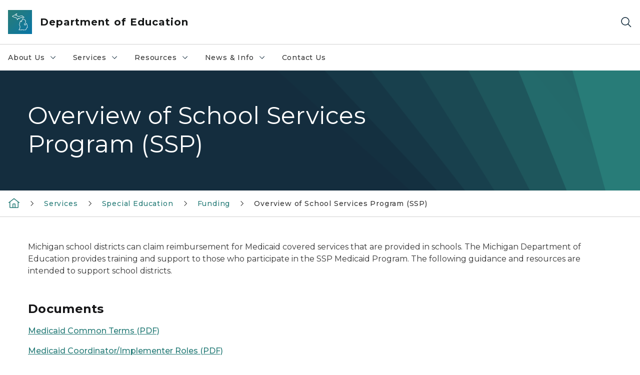

--- FILE ---
content_type: text/html; charset=utf-8
request_url: https://www.michigan.gov/mde/services/special-education/funding/medicaid/overview-ssp
body_size: 24750
content:



<!DOCTYPE html>
<!--[if lt IE 7]>      <html class="no-js lt-ie9 lt-ie8 lt-ie7"> <![endif]-->
<!--[if IE 7]>         <html class="no-js lt-ie9 lt-ie8"> <![endif]-->
<!--[if IE 8]>         <html class="no-js lt-ie9"> <![endif]-->
<!--[if gt IE 8]><!-->
<html class="no-js" lang="en">
<!--<![endif]-->
<head>
<link href="/mde/-/media/Base-Themes/Core-Libraries/styles/optimized-min.css?rev=0d5ba9d6f4d64dc58b0ec50ad1bb0b58&hash=74826B32EAEE7FF31488C631CC3CA8DC" rel="stylesheet" /><link href="/mde/-/media/Base-Themes/Main-Theme/styles/optimized-min.css?rev=dd491b74890540928bec94fb7f92c1a6&hash=2EADC421385F90A0EF46168F0E096902" rel="stylesheet" /><link href="/mde/-/media/Themes/eMiCoreTheme/som-guidelines/styles/pre-optimized-min.css?rev=39f954cab04a4fd4ab37c3bf766a1370&hash=17B5A5FD0A3697032FC065B63A504322" rel="stylesheet" /><link href="/mde/-/media/Themes/eMiCoreTheme/DataTables/Styles/optimized-min.css?rev=99f96bab3005400ea7c6c4472bdd5f11&hash=690984ACFAC86D3F4CAF7E40E5513975" rel="stylesheet" /><link href="/mde/-/media/Base-Themes/Slick-Carousel/styles/optimized-min.css?rev=9524f845a6664e6891d64d36f9961a6c&hash=31D0040D87F7B414E9C39BF0F03C61D2" rel="stylesheet" /><link href="/mde/-/media/Themes/eMiCoreTheme/DateRangePicker/Styles/optimized-min.css?rev=2ef96215d9ef47f69da97c840a8917dd&hash=8BECA06EE2E95AEAFC8E9021882580F6" rel="stylesheet" /><link href="/mde/-/media/Themes/eMiCoreTheme/eMiCoreTheme/styles/pre-optimized-min.css?rev=4d1836aa208e4b49b392aeec14e1c97d&hash=E689FEE6CCFEE7F8EE703FFC2681D3CE" rel="stylesheet" />    



    <title>Overview of School Services Program (SSP)</title>


<link rel="canonical" href="https://www.michigan.gov/mde/services/special-education/funding/medicaid/overview-ssp">



    <link href="/mde/-/media/Project/Websites/shared/Browser-Icon/favicon.ico?rev=2e0c4e282d1f41d7add652b27b58dd38&amp;hash=7F36B3718D866CFB72CDF3BF6F024A2B" rel="shortcut icon" />


    

    <!--Custom eMich Metadata Rendering advanced Favicon from SXA Site Settings-->

    
            <link rel="apple-touch-icon" sizes="180x180" href="/mde/-/media/Project/Websites/shared/Browser-Icon/apple-touch-icon.png?rev=6ba8df484dcd48a7b322e75d818cc69d&hash=C94AC7ED0B307AF6DCF628211D75EA43" />
        
    
            <link rel="icon" type="image/png" sizes="32x32" href="/mde/-/media/Project/Websites/shared/Browser-Icon/favicon-32x32.png?rev=7022dacf2ef14b248b731f451c62a380&hash=AFDCAB276E07E73793A3B30E8040C5F2" />
        
    
            <link rel="icon" type="image/png" sizes="16x16" href="/mde/-/media/Project/Websites/shared/Browser-Icon/favicon-16x16.png?rev=7f7c62522a1646349d767d94fe24a637&hash=36E3BFF2DBD681A0FE53BBAA8ADBB2AD" />
        
    
            <link rel="manifest" href="/mde/-/media/Project/Websites/shared/Browser-Icon/site.webmanifest?rev=83ca428ef151478d8decb815e7217495&hash=87E61BF98FB0586C66900926B93ABE1C" />
        
    
            <link rel="mask-icon" href="/mde/-/media/Project/Websites/shared/Browser-Icon/safari-pinned-tab.svg?rev=51f3e40a77134fbbb2233ded33af6d5e&hash=D9A82A6F9E51BA294B119A8B10AF0764" color="#277c78" />
        
    
            <meta name="msapplication-config" content="/mde/-/media/Project/Websites/shared/Browser-Icon/browserconfig.xml?rev=15a1c884ffca4409bb27fcec7eef109e&hash=7450934D8089369BBC08FA1F7C5B190E" />
        
    
            <meta name="msapplication-TileColor" content="#277c78" />
        
    
            <meta name="theme-color" content="#ffffff" />
        


    

<!-- Coveo Metadata fields -->




	<meta name="site-name" content="Department of Education" />


<meta name="site-path" content="mde" />
<meta name="site-logo" content="/mde/-/media/Images/Logos/education.svg?rev=f9abd6237acc4775af843a17fadc650d&hash=7B8776439F3C65E4AC81D3B3D144BFF6" />


<meta name="site-agency" content="MDE" />
<meta name="site-agency-name" content="Department of Education" />
<meta name="item-type" content="Page" />
<meta name="grouped-item-type" content="Webpages" />
<meta name="site-hierarchy" content="Department of Education|Department of Education" />
<meta name="sxa-tags" content="Department of Education" />
<meta name="page-summary" content="Michigan school districts can claim reimbursement for Medicaid covered services that are provided in schools.&nbsp;The Michigan Department of Education provides training and support to those who participate in the SSP Medicaid Program.
" />
<meta name="page-template" content="Page" />
<meta name="page-image" content="" />
<meta name="page-hasformcomponent" content="false" />
<meta name="robots" content="" />
<meta name="page-breadcrumb" content="Michigan Department of Education|Services|Special Education|Funding|Overview of School Services Program (SSP)" />






<!-- end Coveo Metadata fields -->



<meta property="og:description"  content="Michigan school districts can claim reimbursement for Medicaid covered services that are provided in schools.&amp;nbsp;The Michigan Department of Education provides training and support to those who participate in the SSP Medicaid Program.  "><meta property="og:image"  content="https://www.michigan.gov/mde/-/media/Project/Websites/SOM/Images/Global-SOM/Michigangov-OG-Image.png?rev=04d34972184442b1bd24b5efb46cd150&amp;hash=7947FC7309668EF8847D8558B135F2DE"><meta property="og:title"  content="Overview of School Services Program (SSP)"><meta property="og:url"  content="https://www.michigan.gov/mde/services/special-education/funding/medicaid/overview-ssp">



<meta  name="description" content="Michigan school districts can claim reimbursement for Medicaid covered services that are provided in schools.&amp;nbsp;The Michigan Department of Education provides training and support to those who participate in the SSP Medicaid Program.  ">



<meta property="twitter:title"  content="Overview of School Services Program (SSP)"><meta property="twitter:card"  content="summary_large_image">

    <meta name="viewport" content="width=device-width, initial-scale=1" />


    


<!-- Google Tag Manager -->
<script>(function(w,d,s,l,i){w[l]=w[l]||[];w[l].push({'gtm.start':
new Date().getTime(),event:'gtm.js'});var f=d.getElementsByTagName(s)[0],
j=d.createElement(s),dl=l!='dataLayer'?'&l='+l:'';j.async=true;j.src=
'https://www.googletagmanager.com/gtm.js?id='+i+dl;f.parentNode.insertBefore(j,f);
})(window,document,'script','dataLayer','GTM-WTW7M9');</script>
<!-- End Google Tag Manager -->


    





    




    <script type="application/ld+json">
             {"@context":"https://schema.org","@type":"WebPage","name":"Overview of School Services Program (SSP)","description":"Michigan school districts can claim reimbursement for Medicaid covered services that are provided in schools.&nbsp;The Michigan Department of Education provides training and support to those who participate in the SSP Medicaid Program.\r\n","url":"https://www.michigan.gov/mde/services/special-education/funding/medicaid/overview-ssp","inLanguage":"en-US"}
    </script>

</head>
<body class="default-device bodyclass">
    



    


<!-- Google Tag Manager (noscript) -->
<noscript><iframe src='https://www.googletagmanager.com/ns.html?id=GTM-WTW7M9'
height="0" width="0" style="display:none;visibility:hidden" title="Google Tag Manager"></iframe></noscript>
<!-- End Google Tag Manager (noscript) -->

    
<!-- #wrapper -->

<div id="wrapper">
    <a class="sr-only sr-only-focusable jump-to-id header__skip" href="#pagebody" data-target-id="main"><span class="skip-main">Skip to main content</span></a>
    <!-- #header -->
    <header>
        <div id="header" class="">
            



<div class="component content component__section main-width">
    <div class="component-content">
<div class="print-only">
  <div class="container">
    <div class="row text-center">
      <div class="col-12">
        <!-- Get Url for mobile page logo -->
       
          
              
       
          
              
               <img class="header-logo" src="/mde/-/media/Project/Websites/shared/Site-Logos/MichiganGlobal-logo-Icon.svg?rev=e29162c06c174283bdf2106d78d932ac&hash=EBA7805FDBD82A1E2CA22D745C5B8B93" alt="Michigan Header Logo" /> 
             
    
      </div>
      <div class="col-12">
        <!-- Get Site Name -->
        <div class="section-title mb-0">MDE</div>
      </div>
    </div>
  </div>
</div><div class="navbar"><div class="navbar-brand pl-1">

<a  href="/mde" class="navbar-brand-img">

    
            <img class="header-logo-img" src="/mde/-/media/Project/Websites/shared/Site-Logos/MichiganGlobal-logo-Icon.svg?rev=e29162c06c174283bdf2106d78d932ac&hash=EBA7805FDBD82A1E2CA22D745C5B8B93" alt="Michigan Header Logo" /> 
        
    

    
    
            <img class="header-logo" src="/mde/-/media/Project/Websites/shared/Site-Logos/MichiganGlobal-logo-Icon.svg?rev=e29162c06c174283bdf2106d78d932ac&hash=EBA7805FDBD82A1E2CA22D745C5B8B93" alt="Michigan Header Logo" /> 
        
    
</a>

<a  href="/mde" class="navbar-brand-title">
<div class="header__section-title">Department of Education</div>
</a>
</div><div class="action-bar">
<button class="header__section-search-wrapper" aria-label="Search">
    <span class="header__section-search-icon" aria-hidden="true"></span>
</button>
 <button class="navigation-toggle-header" type="button" aria-label="Open Main Menu" aria-expanded="false" id="mobileMenuButton" aria-controls="mobileMenuContent">
    <span class="navigation-toggle-header-icon"></span>
 </button>
</div></div>    </div>
</div>



    <section class="component component-wrapper">
            <div class="container-fluid">
<div class="row">    <div class="component navigation col-12 d-none d-md-block navigation-main navigation-main-vertical">
        <div class="component-content">
<nav id="menuA" aria-label="Main menu" class="headerMain-menu main-width">
    <div class="menu-a">
        <div class="main-nav">
            <ul class="clearfix nav main-menu">
                                <li class="level1 rel-level1 nav-item">
                                    <div class="navigation-title field-navigation-title" data-id="#meganav_000e0d420e1149f58ad81acb4135f9b6">
                                        <button type="button" tabindex="0" data-index="0" class="not-link nav-link w-100 lv1-item_0" aria-expanded="false">
                                            About Us
                                            <span class="header-caret"></span>
                                        </button>
                                    </div>
                                </li>
                                <li class="level1 rel-level1 nav-item">
                                    <div class="navigation-title field-navigation-title" data-id="#meganav_80ac11724de544d388cc1d2a69715b6b">
                                        <button type="button" tabindex="0" data-index="1" class="not-link nav-link w-100 lv1-item_1" aria-expanded="false">
                                            Services
                                            <span class="header-caret"></span>
                                        </button>
                                    </div>
                                </li>
                                <li class="level1 rel-level1 nav-item">
                                    <div class="navigation-title field-navigation-title" data-id="#meganav_75aaa73ead484e42823408dae9e08e03">
                                        <button type="button" tabindex="0" data-index="2" class="not-link nav-link w-100 lv1-item_2" aria-expanded="false">
                                            Resources
                                            <span class="header-caret"></span>
                                        </button>
                                    </div>
                                </li>
                                <li class="level1 rel-level1 nav-item">
                                    <div class="navigation-title field-navigation-title" data-id="#meganav_7309fda4bd084f4ba7038d97febf1721">
                                        <button type="button" tabindex="0" data-index="3" class="not-link nav-link w-100 lv1-item_3" aria-expanded="false">
                                            News &amp; Info
                                            <span class="header-caret"></span>
                                        </button>
                                    </div>
                                </li>
                                <li class="level1 rel-level1 nav-item">
                                    <div class="navigation-title field-navigation-title">
                                        <a href="/mde/contact-us" target="_self" data-index="4" class="nav-link lv1-item_4">
                                            Contact Us
                                        </a>
                                    </div>
                                </li>

            </ul>
        </div>
    </div>
</nav>

        <div class="megamenu main-nav" id="meganav_000e0d420e1149f58ad81acb4135f9b6">
            <div class="container-fluid content-width px-0">
                <div class="row no-gutters">
                    <div class="col-12 col-md-5 second-level">
                        <div class="row no-gutters">
                            <div class="col-12">
                                <div class="second-level-title h1 ml-1 mb-1">About Us</div>
                                <a class="second-level-link ml-1" href="/mde/about-us">
                                    Go to About Us
                                    <span class="header-caret-next"></span>
                                </a>
                                <ul class="nav flex-column mt-1">
                                            <li class="nav-item">
                                                        <button type="button" tabindex="0" data-index="0" class="not-link nav-link w-100 lv2-0 w-100" data-subnavid="#subnav_3db375cf9663401db20d2c6699da6696" data-linktarget="_self" aria-controls="subnav_3db375cf9663401db20d2c6699da6696" aria-expanded="false">
                                                            State Board of Education
                                                            <span class="header-caret-next"></span>
                                                        </button>
                                            </li>
                                            <li class="nav-item">
                                                        <a href="/mde/about-us/superintendent-office" data-index="1" class="nav-link lv2-1" target="_self">
                                                            Office of the Superintendent
                                                        </a>
                                            </li>
                                            <li class="nav-item">
                                                        <a href="/mde/about-us/mde-leadership" data-index="2" class="nav-link lv2-2" target="_self">
                                                            MDE Leadership
                                                        </a>
                                            </li>
                                            <li class="nav-item">
                                                        <a href="https://www.michigan.gov/mde/-/media/Project/Websites/mde/Homepage/MDE_Org_Chart.pdf?rev=f24ff63c4576490d94a6b356017f8812&amp;hash=FE885882A6CACD4602143EDDE87F1C80" data-index="3" class="nav-link lv2-3 lv2-last" target="_self">
                                                            MDE Organizational Chart
                                                        </a>
                                            </li>

                                </ul>
                            </div>
                        </div>
                    </div>
                    <div class="col-12 col-md-7 main-nav third-level active default"></div>
                        <div class="col-12 col-md-7 main-nav third-level" id="subnav_3db375cf9663401db20d2c6699da6696">
                            <div class="row no-gutters">
                                <div class="col-12 col-md-8">
                                <div class="third-level-title h1 ml-1 mb-1">State Board of Education</div>
                                <a class="third-level-link ml-1" href="/mde/about-us/state-board" target="_self">
                                    Go to State Board of Education
                                    <span class="header-caret-next"></span>
                                </a>
                                    <p class="ml-1 nav-text">
                                        
                                    </p>
                                    <ul class="nav flex-column mt-1">
                                                <li class="nav-item">
                                                        <a href="/mde/about-us/state-board/agendas" data-index="0" class="nav-link lv3-0" target="_self">
                                                            Agendas
                                                        </a>
                                                </li>
                                                <li class="nav-item">
                                                        <a href="/mde/about-us/state-board/meetings-minutes" data-index="1" class="nav-link lv3-1" target="_self">
                                                            Meetings Minutes
                                                        </a>
                                                </li>
                                                <li class="nav-item">
                                                        <a href="/mde/about-us/state-board/policies-and-statements" data-index="2" class="nav-link lv3-2" target="_self">
                                                            Policies &amp; Statements
                                                        </a>
                                                </li>
                                                <li class="nav-item">
                                                        <a href="/mde/about-us/state-board/resolutions" data-index="3" class="nav-link lv3-3" target="_self">
                                                            Resolutions
                                                        </a>
                                                </li>
                                                <li class="nav-item">
                                                        <a href="/mde/about-us/state-board/public-notices" data-index="4" class="nav-link lv3-4" target="_self">
                                                            Public Notices
                                                        </a>
                                                </li>
                                                <li class="nav-item">
                                                        <a href="/mde/about-us/state-board/sbe-meeting-videos" data-index="5" class="nav-link lv3-5 lv3-last" target="_self">
                                                            SBE Meeting Videos
                                                        </a>
                                                </li>

                                    </ul>
                                </div>
                            </div>
                        </div>
                        <div class="col-12 col-md-7 main-nav third-level" id="subnav_a8719fbbd82148dbb6938c1657c91a22">
                            <div class="row no-gutters">
                                <div class="col-12 col-md-8">
                                <div class="third-level-title h1 ml-1 mb-1">Office of the Superintendent</div>
                                <a class="third-level-link ml-1" href="/mde/about-us/superintendent-office" target="_self">
                                    Go to Office of the Superintendent
                                    <span class="header-caret-next"></span>
                                </a>
                                    <p class="ml-1 nav-text">
                                        
                                    </p>
                                </div>
                            </div>
                        </div>
                        <div class="col-12 col-md-7 main-nav third-level" id="subnav_dcf50de1f27f4ea29243d4b672840a28">
                            <div class="row no-gutters">
                                <div class="col-12 col-md-8">
                                <div class="third-level-title h1 ml-1 mb-1">MDE Leadership</div>
                                <a class="third-level-link ml-1" href="/mde/about-us/mde-leadership" target="_self">
                                    Go to MDE Leadership
                                    <span class="header-caret-next"></span>
                                </a>
                                    <p class="ml-1 nav-text">
                                        
                                    </p>
                                </div>
                            </div>
                        </div>
                        <div class="col-12 col-md-7 main-nav third-level" id="subnav_8384acdbe96f495ea2ceb4dfc1ed25c2">
                            <div class="row no-gutters">
                                <div class="col-12 col-md-8">
                                <div class="third-level-title h1 ml-1 mb-1">MDE Organizational Chart</div>
                                <a class="third-level-link ml-1" href="https://www.michigan.gov/mde/-/media/Project/Websites/mde/Homepage/MDE_Org_Chart.pdf?rev=f24ff63c4576490d94a6b356017f8812&amp;hash=FE885882A6CACD4602143EDDE87F1C80" target="_self">
                                    Go to MDE Organizational Chart
                                    <span class="header-caret-next"></span>
                                </a>
                                    <p class="ml-1 nav-text">
                                        
                                    </p>
                                </div>
                            </div>
                        </div>
                </div>
            </div>
        </div>
        <div class="megamenu main-nav" id="meganav_80ac11724de544d388cc1d2a69715b6b">
            <div class="container-fluid content-width px-0">
                <div class="row no-gutters">
                    <div class="col-12 col-md-5 second-level">
                        <div class="row no-gutters">
                            <div class="col-12">
                                <div class="second-level-title h1 ml-1 mb-1">Services</div>
                                <a class="second-level-link ml-1" href="/mde/services">
                                    Go to Services
                                    <span class="header-caret-next"></span>
                                </a>
                                <ul class="nav flex-column mt-1">
                                            <li class="nav-item">
                                                        <button type="button" tabindex="0" data-index="0" class="not-link nav-link w-100 lv2-0 w-100" data-subnavid="#subnav_07a5103f401a477bb526cd7884373864" data-linktarget="_self" aria-controls="subnav_07a5103f401a477bb526cd7884373864" aria-expanded="false">
                                                            Academic Standards
                                                            <span class="header-caret-next"></span>
                                                        </button>
                                            </li>
                                            <li class="nav-item">
                                                        <a href="/mde/services/administrative-law" data-index="1" class="nav-link lv2-1" target="_self">
                                                            Administrative Law
                                                        </a>
                                            </li>
                                            <li class="nav-item">
                                                        <button type="button" tabindex="0" data-index="2" class="not-link nav-link w-100 lv2-2 w-100" data-subnavid="#subnav_0254cfa02ed347958034036dcf866a6b" data-linktarget="_self" aria-controls="subnav_0254cfa02ed347958034036dcf866a6b" aria-expanded="false">
                                                            Career and Technical Education
                                                            <span class="header-caret-next"></span>
                                                        </button>
                                            </li>
                                            <li class="nav-item">
                                                        <a href="/mde/services/early-learners-and-care" data-index="3" class="nav-link lv2-3" target="_self">
                                                            Early Learners and Care
                                                        </a>
                                            </li>
                                            <li class="nav-item">
                                                        <button type="button" tabindex="0" data-index="4" class="not-link nav-link w-100 lv2-4 w-100" data-subnavid="#subnav_17c46a4cd53b46af85bd3e10c83f8338" data-linktarget="_self" aria-controls="subnav_17c46a4cd53b46af85bd3e10c83f8338" aria-expanded="false">
                                                            Educator Services
                                                            <span class="header-caret-next"></span>
                                                        </button>
                                            </li>
                                            <li class="nav-item">
                                                        <a href="/mde/services/equitable-services" data-index="5" class="nav-link lv2-5" target="_self">
                                                            Equitable Services for Private Schools
                                                        </a>
                                            </li>
                                            <li class="nav-item">
                                                        <button type="button" tabindex="0" data-index="6" class="not-link nav-link w-100 lv2-6 w-100" data-subnavid="#subnav_11826efedda34bf688f21c527f471c08" data-linktarget="_self" aria-controls="subnav_11826efedda34bf688f21c527f471c08" aria-expanded="false">
                                                            Financial Management
                                                            <span class="header-caret-next"></span>
                                                        </button>
                                            </li>
                                            <li class="nav-item">
                                                        <button type="button" tabindex="0" data-index="7" class="not-link nav-link w-100 lv2-7 w-100" data-subnavid="#subnav_3e61f00f7e524092bb634d6fc1629b6e" data-linktarget="_self" aria-controls="subnav_3e61f00f7e524092bb634d6fc1629b6e" aria-expanded="false">
                                                            Flexible Learning Options
                                                            <span class="header-caret-next"></span>
                                                        </button>
                                            </li>
                                            <li class="nav-item">
                                                        <button type="button" tabindex="0" data-index="8" class="not-link nav-link w-100 lv2-8 w-100" data-subnavid="#subnav_ca00b6caf4044a689b9faaf9596436c8" data-linktarget="_self" aria-controls="subnav_ca00b6caf4044a689b9faaf9596436c8" aria-expanded="false">
                                                            Food &amp; Nutrition Programs
                                                            <span class="header-caret-next"></span>
                                                        </button>
                                            </li>
                                            <li class="nav-item">
                                                        <button type="button" tabindex="0" data-index="9" class="not-link nav-link w-100 lv2-9 w-100" data-subnavid="#subnav_e0cff4fe06b243079dbd860a758b4e91" data-linktarget="_self" aria-controls="subnav_e0cff4fe06b243079dbd860a758b4e91" aria-expanded="false">
                                                            Health &amp; Safety
                                                            <span class="header-caret-next"></span>
                                                        </button>
                                            </li>
                                            <li class="nav-item">
                                                        <button type="button" tabindex="0" data-index="10" class="not-link nav-link w-100 lv2-10 w-100" data-subnavid="#subnav_3331f89dec0e4a22bbe799fdddf3530b" data-linktarget="_self" aria-controls="subnav_3331f89dec0e4a22bbe799fdddf3530b" aria-expanded="false">
                                                            School Performance &amp; Supports
                                                            <span class="header-caret-next"></span>
                                                        </button>
                                            </li>
                                            <li class="nav-item">
                                                        <button type="button" tabindex="0" data-index="11" class="not-link nav-link w-100 lv2-11 w-100" data-subnavid="#subnav_dd5cc0c3c2cd476988be5b6e2d647fb0" data-linktarget="_self" aria-controls="subnav_dd5cc0c3c2cd476988be5b6e2d647fb0" aria-expanded="false">
                                                            Special Education
                                                            <span class="header-caret-next"></span>
                                                        </button>
                                            </li>
                                            <li class="nav-item">
                                                        <button type="button" tabindex="0" data-index="12" class="not-link nav-link w-100 lv2-12 lv2-last" data-subnavid="#subnav_bfe2b7bd24494f24a23627971231d4d6" data-linktarget="_self" aria-controls="subnav_bfe2b7bd24494f24a23627971231d4d6" aria-expanded="false">
                                                            Student Assessment
                                                            <span class="header-caret-next"></span>
                                                        </button>
                                            </li>

                                </ul>
                            </div>
                        </div>
                    </div>
                    <div class="col-12 col-md-7 main-nav third-level active default"></div>
                        <div class="col-12 col-md-7 main-nav third-level" id="subnav_07a5103f401a477bb526cd7884373864">
                            <div class="row no-gutters">
                                <div class="col-12 col-md-8">
                                <div class="third-level-title h1 ml-1 mb-1">Academic Standards</div>
                                <a class="third-level-link ml-1" href="/mde/services/academic-standards" target="_self">
                                    Go to Academic Standards
                                    <span class="header-caret-next"></span>
                                </a>
                                    <p class="ml-1 nav-text">
                                        Information on Michigan academic standards and instructional resources.
                                    </p>
                                    <ul class="nav flex-column mt-1">
                                                <li class="nav-item">
                                                        <a href="/mde/services/academic-standards/go-open" data-index="0" class="nav-link lv3-0" target="_self">
                                                            #GoOpen Michigan
                                                        </a>
                                                </li>
                                                <li class="nav-item">
                                                        <a href="/mde/services/academic-standards/educational-technology" data-index="1" class="nav-link lv3-1" target="_self">
                                                            EdTech
                                                        </a>
                                                </li>
                                                <li class="nav-item">
                                                        <a href="/mde/services/academic-standards/k-8-grade-level-content-expectations-for-health-education" data-index="2" class="nav-link lv3-2" target="_self">
                                                            K-8 Grade Level Content Expectations for Health Education
                                                        </a>
                                                </li>
                                                <li class="nav-item">
                                                        <a href="/mde/services/academic-standards/literacy" data-index="3" class="nav-link lv3-3" target="_self">
                                                            Literacy
                                                        </a>
                                                </li>
                                                <li class="nav-item">
                                                        <a href="/mde/services/academic-standards/michigan-k-12-computer-science-standards" data-index="4" class="nav-link lv3-4" target="_self">
                                                            Michigan K-12 Computer Science Standards
                                                        </a>
                                                </li>
                                                <li class="nav-item">
                                                        <a href="/mde/services/academic-standards/mmc" data-index="5" class="nav-link lv3-5" target="_self">
                                                            Michigan Merit Curriculum/Graduation Requirements
                                                        </a>
                                                </li>
                                                <li class="nav-item">
                                                        <a href="/mde/services/academic-standards/personal-finance" data-index="6" class="nav-link lv3-6" target="_self">
                                                            Personal Finance
                                                        </a>
                                                </li>
                                                <li class="nav-item">
                                                        <a href="/mde/services/academic-standards/section-23h-improving-mathematics-teaching-and-learning" data-index="7" class="nav-link lv3-7" target="_self">
                                                            Section 23h Improving Mathematics Teaching and Learning
                                                        </a>
                                                </li>
                                                <li class="nav-item">
                                                        <a href="/mde/services/academic-standards/section-33-k-5-music-programs" data-index="8" class="nav-link lv3-8" target="_self">
                                                            Section 33 K-5 Music Programs
                                                        </a>
                                                </li>
                                                <li class="nav-item">
                                                        <a href="/mde/services/academic-standards/section-99d-teaching-diverse-histories-grant" data-index="9" class="nav-link lv3-9" target="_self">
                                                            Section 99d Teaching Diverse Histories Grant
                                                        </a>
                                                </li>
                                                <li class="nav-item">
                                                        <a href="/mde/services/academic-standards/teaching-comprehensive-history" data-index="10" class="nav-link lv3-10 lv3-last" target="_self">
                                                            Teaching Comprehensive History
                                                        </a>
                                                </li>

                                    </ul>
                                </div>
                            </div>
                        </div>
                        <div class="col-12 col-md-7 main-nav third-level" id="subnav_da1e6cce3fab48d58877c3dc971abadb">
                            <div class="row no-gutters">
                                <div class="col-12 col-md-8">
                                <div class="third-level-title h1 ml-1 mb-1">Administrative Law</div>
                                <a class="third-level-link ml-1" href="/mde/services/administrative-law" target="_self">
                                    Go to Administrative Law
                                    <span class="header-caret-next"></span>
                                </a>
                                    <p class="ml-1 nav-text">
                                        
                                    </p>
                                </div>
                            </div>
                        </div>
                        <div class="col-12 col-md-7 main-nav third-level" id="subnav_0254cfa02ed347958034036dcf866a6b">
                            <div class="row no-gutters">
                                <div class="col-12 col-md-8">
                                <div class="third-level-title h1 ml-1 mb-1">Career and Technical Education</div>
                                <a class="third-level-link ml-1" href="/mde/services/octe" target="_self">
                                    Go to Career and Technical Education
                                    <span class="header-caret-next"></span>
                                </a>
                                    <p class="ml-1 nav-text">
                                        Learn more about the MDE office responsible for providing leadership in curriculum and instruction that provides students with greater choices to prepare for success.
                                    </p>
                                    <ul class="nav flex-column mt-1">
                                                <li class="nav-item">
                                                        <a href="/mde/services/octe/cte-data-and-reports-workshop" data-index="0" class="nav-link lv3-0" target="_self">
                                                            CTE Data and Reports Workshop
                                                        </a>
                                                </li>
                                                <li class="nav-item">
                                                        <a href="/mde/services/octe/team-listing-page" data-index="1" class="nav-link lv3-1" target="_self">
                                                            Team Listing Page
                                                        </a>
                                                </li>
                                                <li class="nav-item">
                                                        <a href="/mde/services/octe/about-us" data-index="2" class="nav-link lv3-2" target="_self">
                                                            About Us
                                                        </a>
                                                </li>
                                                <li class="nav-item">
                                                        <a href="/mde/services/octe/educators" data-index="3" class="nav-link lv3-3" target="_self">
                                                            Educators
                                                        </a>
                                                </li>
                                                <li class="nav-item">
                                                        <a href="/mde/services/octe/data-reports" data-index="4" class="nav-link lv3-4" target="_self">
                                                            Reports and Data
                                                        </a>
                                                </li>
                                                <li class="nav-item">
                                                        <a href="/mde/services/octe/memos" data-index="5" class="nav-link lv3-5" target="_self">
                                                            CTE Memos
                                                        </a>
                                                </li>
                                                <li class="nav-item">
                                                        <a href="/mde/services/octe/partners" data-index="6" class="nav-link lv3-6" target="_self">
                                                            Partners
                                                        </a>
                                                </li>
                                                <li class="nav-item">
                                                        <a href="/mde/services/octe/students" data-index="7" class="nav-link lv3-7 lv3-last" target="_self">
                                                            Students and Families
                                                        </a>
                                                </li>

                                    </ul>
                                </div>
                            </div>
                        </div>
                        <div class="col-12 col-md-7 main-nav third-level" id="subnav_b5d72e6928e642d1b7d771cc937e14d5">
                            <div class="row no-gutters">
                                <div class="col-12 col-md-8">
                                <div class="third-level-title h1 ml-1 mb-1">Early Learners and Care</div>
                                <a class="third-level-link ml-1" href="/mde/services/early-learners-and-care" target="_self">
                                    Go to Early Learners and Care
                                    <span class="header-caret-next"></span>
                                </a>
                                    <p class="ml-1 nav-text">
                                        
                                    </p>
                                </div>
                            </div>
                        </div>
                        <div class="col-12 col-md-7 main-nav third-level" id="subnav_17c46a4cd53b46af85bd3e10c83f8338">
                            <div class="row no-gutters">
                                <div class="col-12 col-md-8">
                                <div class="third-level-title h1 ml-1 mb-1">Educator Services</div>
                                <a class="third-level-link ml-1" href="/mde/services/ed-serv" target="_self">
                                    Go to Educator Services
                                    <span class="header-caret-next"></span>
                                </a>
                                    <p class="ml-1 nav-text">
                                        Resources for educator certification, recognition programs, evaluation, and workforce research.
                                    </p>
                                    <ul class="nav flex-column mt-1">
                                                <li class="nav-item">
                                                        <a href="/mde/services/ed-serv/contact" data-index="0" class="nav-link lv3-0" target="_self">
                                                            Contact Information
                                                        </a>
                                                </li>
                                                <li class="nav-item">
                                                        <a href="/mde/services/ed-serv/ed-cert" data-index="1" class="nav-link lv3-1" target="_self">
                                                            Educator Certification
                                                        </a>
                                                </li>
                                                <li class="nav-item">
                                                        <a href="/mde/services/ed-serv/grants" data-index="2" class="nav-link lv3-2" target="_self">
                                                            Grants
                                                        </a>
                                                </li>
                                                <li class="nav-item">
                                                        <a href="/mde/services/ed-serv/educator-retention-supports" data-index="3" class="nav-link lv3-3" target="_self">
                                                            Educator Retention Supports
                                                        </a>
                                                </li>
                                                <li class="nav-item">
                                                        <a href="/mde/services/ed-serv/educator-recruitment" data-index="4" class="nav-link lv3-4" target="_self">
                                                            Educator Recruitment
                                                        </a>
                                                </li>
                                                <li class="nav-item">
                                                        <a href="/mde/services/ed-serv/educator-retention-supports/recognition-programs" data-index="5" class="nav-link lv3-5" target="_self">
                                                            Recognition Programs
                                                        </a>
                                                </li>
                                                <li class="nav-item">
                                                        <a href="/mde/services/ed-serv/educator-workforce-research" data-index="6" class="nav-link lv3-6" target="_self">
                                                            Educator Workforce Research
                                                        </a>
                                                </li>
                                                <li class="nav-item">
                                                        <a href="/mde/services/ed-serv/educator-conduct" data-index="7" class="nav-link lv3-7" target="_self">
                                                            Educator Conduct and Criminal Convictions
                                                        </a>
                                                </li>
                                                <li class="nav-item">
                                                        <a href="/mde/services/ed-serv/moecs" data-index="8" class="nav-link lv3-8" target="_self">
                                                            MOECS
                                                        </a>
                                                </li>
                                                <li class="nav-item">
                                                        <a href="/mde/services/ed-serv/miedworkforce" data-index="9" class="nav-link lv3-9 lv3-last" target="_self">
                                                            MiEdWorkforce: Educator Credentialing
                                                        </a>
                                                </li>

                                    </ul>
                                </div>
                            </div>
                        </div>
                        <div class="col-12 col-md-7 main-nav third-level" id="subnav_abd2666c4aa949a097fe3c0267ccc805">
                            <div class="row no-gutters">
                                <div class="col-12 col-md-8">
                                <div class="third-level-title h1 ml-1 mb-1">Equitable Services for Private Schools</div>
                                <a class="third-level-link ml-1" href="/mde/services/equitable-services" target="_self">
                                    Go to Equitable Services for Private Schools
                                    <span class="header-caret-next"></span>
                                </a>
                                    <p class="ml-1 nav-text">
                                        The Equitable Services Ombudsman helps ensure equitable services for private school children, teachers, and other educational personnel.
                                    </p>
                                </div>
                            </div>
                        </div>
                        <div class="col-12 col-md-7 main-nav third-level" id="subnav_11826efedda34bf688f21c527f471c08">
                            <div class="row no-gutters">
                                <div class="col-12 col-md-8">
                                <div class="third-level-title h1 ml-1 mb-1">Financial Management</div>
                                <a class="third-level-link ml-1" href="/mde/services/financial-management" target="_self">
                                    Go to Financial Management
                                    <span class="header-caret-next"></span>
                                </a>
                                    <p class="ml-1 nav-text">
                                        Resources related to financial and pupil accounting and auditing.
                                    </p>
                                    <ul class="nav flex-column mt-1">
                                                <li class="nav-item">
                                                        <a href="/mde/services/financial-management/accounting-services" data-index="0" class="nav-link lv3-0" target="_self">
                                                            Accounting Services
                                                        </a>
                                                </li>
                                                <li class="nav-item">
                                                        <a href="/mde/services/financial-management/audits" data-index="1" class="nav-link lv3-1" target="_self">
                                                            Audits
                                                        </a>
                                                </li>
                                                <li class="nav-item">
                                                        <a href="/mde/services/financial-management/budget-services" data-index="2" class="nav-link lv3-2" target="_self">
                                                            Budget Services
                                                        </a>
                                                </li>
                                                <li class="nav-item">
                                                        <a href="/mde/services/financial-management/facilities-services" data-index="3" class="nav-link lv3-3" target="_self">
                                                            Facilities Services
                                                        </a>
                                                </li>
                                                <li class="nav-item">
                                                        <a href="/mde/services/financial-management/grants" data-index="4" class="nav-link lv3-4" target="_self">
                                                            Grants
                                                        </a>
                                                </li>
                                                <li class="nav-item">
                                                        <a href="/mde/services/financial-management/state-aid" data-index="5" class="nav-link lv3-5 lv3-last" target="_self">
                                                            State Aid &amp; School Finance
                                                        </a>
                                                </li>

                                    </ul>
                                </div>
                            </div>
                        </div>
                        <div class="col-12 col-md-7 main-nav third-level" id="subnav_3e61f00f7e524092bb634d6fc1629b6e">
                            <div class="row no-gutters">
                                <div class="col-12 col-md-8">
                                <div class="third-level-title h1 ml-1 mb-1">Flexible Learning Options</div>
                                <a class="third-level-link ml-1" href="/mde/services/flexible-learning" target="_self">
                                    Go to Flexible Learning Options
                                    <span class="header-caret-next"></span>
                                </a>
                                    <p class="ml-1 nav-text">
                                        Options available for Michigan students that provide unique learning opportunities.
                                    </p>
                                    <ul class="nav flex-column mt-1">
                                                <li class="nav-item">
                                                        <a href="/mde/services/flexible-learning/ap" data-index="0" class="nav-link lv3-0" target="_self">
                                                            Advanced Placement (AP)
                                                        </a>
                                                </li>
                                                <li class="nav-item">
                                                        <a href="/mde/services/flexible-learning/alted" data-index="1" class="nav-link lv3-1" target="_self">
                                                            Alternative Ed
                                                        </a>
                                                </li>
                                                <li class="nav-item">
                                                        <a href="/mde/services/flexible-learning/dual-enroll" data-index="2" class="nav-link lv3-2" target="_self">
                                                            Dual Enrollment
                                                        </a>
                                                </li>
                                                <li class="nav-item">
                                                        <a href="/mde/services/flexible-learning/middle-colleges" data-index="3" class="nav-link lv3-3" target="_self">
                                                            Early Middle College High School Opportunities
                                                        </a>
                                                </li>
                                                <li class="nav-item">
                                                        <a href="/mde/services/flexible-learning/innovation-council" data-index="4" class="nav-link lv3-4" target="_self">
                                                            Innovation Council
                                                        </a>
                                                </li>
                                                <li class="nav-item">
                                                        <a href="/mde/services/flexible-learning/ib" data-index="5" class="nav-link lv3-5" target="_self">
                                                            International Baccalaureate
                                                        </a>
                                                </li>
                                                <li class="nav-item">
                                                        <a href="/mde/services/flexible-learning/michigan-seal-of-biliteracy" data-index="6" class="nav-link lv3-6" target="_self">
                                                            Michigan Seal of Biliteracy
                                                        </a>
                                                </li>
                                                <li class="nav-item">
                                                        <a href="/mde/services/flexible-learning/options" data-index="7" class="nav-link lv3-7" target="_self">
                                                            School Options
                                                        </a>
                                                </li>
                                                <li class="nav-item">
                                                        <a href="/mde/services/flexible-learning/wbl-health-services-academies" data-index="8" class="nav-link lv3-8 lv3-last" target="_self">
                                                            WBL Health Services Academies
                                                        </a>
                                                </li>

                                    </ul>
                                </div>
                            </div>
                        </div>
                        <div class="col-12 col-md-7 main-nav third-level" id="subnav_ca00b6caf4044a689b9faaf9596436c8">
                            <div class="row no-gutters">
                                <div class="col-12 col-md-8">
                                <div class="third-level-title h1 ml-1 mb-1">Food &amp; Nutrition Programs</div>
                                <a class="third-level-link ml-1" href="/mde/services/food" target="_self">
                                    Go to Food &amp; Nutrition Programs
                                    <span class="header-caret-next"></span>
                                </a>
                                    <p class="ml-1 nav-text">
                                        Food &amp; Nutrition Programs
                                    </p>
                                    <ul class="nav flex-column mt-1">
                                                <li class="nav-item">
                                                        <a href="/mde/services/food/cacfp" data-index="0" class="nav-link lv3-0" target="_self">
                                                            Child and Adult Care Food Program (CACFP)
                                                        </a>
                                                </li>
                                                <li class="nav-item">
                                                        <a href="/mde/services/food/best-food-forward" data-index="1" class="nav-link lv3-1" target="_self">
                                                            Best Food Forward
                                                        </a>
                                                </li>
                                                <li class="nav-item">
                                                        <a href="/mde/services/food/child-nutrition-program-data-and-data-requests" data-index="2" class="nav-link lv3-2" target="_self">
                                                            Child Nutrition Program Data and Data Requests
                                                        </a>
                                                </li>
                                                <li class="nav-item">
                                                        <a href="/mde/services/food/michigan-school-meals" data-index="3" class="nav-link lv3-3" target="_self">
                                                            Michigan School Meals
                                                        </a>
                                                </li>
                                                <li class="nav-item">
                                                        <a href="/mde/services/food/cep" data-index="4" class="nav-link lv3-4" target="_self">
                                                            Community Eligibility Provision (CEP)
                                                        </a>
                                                </li>
                                                <li class="nav-item">
                                                        <a href="/mde/services/food/fiscal-admin" data-index="5" class="nav-link lv3-5" target="_self">
                                                            Fiscal &amp; Administrative Services
                                                        </a>
                                                </li>
                                                <li class="nav-item">
                                                        <a href="/mde/services/food/food-distribution" data-index="6" class="nav-link lv3-6" target="_self">
                                                            Food Distribution
                                                        </a>
                                                </li>
                                                <li class="nav-item">
                                                        <a href="/mde/services/food/nutrition-coordination" data-index="7" class="nav-link lv3-7" target="_self">
                                                            Nutrition Coordination
                                                        </a>
                                                </li>
                                                <li class="nav-item">
                                                        <a href="/mde/services/food/procurement-and-contracts" data-index="8" class="nav-link lv3-8" target="_self">
                                                            Procurement and Contracts
                                                        </a>
                                                </li>
                                                <li class="nav-item">
                                                        <a href="/mde/services/food/sntp" data-index="9" class="nav-link lv3-9" target="_self">
                                                            School Nutrition Programs
                                                        </a>
                                                </li>
                                                <li class="nav-item">
                                                        <a href="/mde/services/food/summer" data-index="10" class="nav-link lv3-10 lv3-last" target="_self">
                                                            Summer Food Service Program
                                                        </a>
                                                </li>

                                    </ul>
                                </div>
                            </div>
                        </div>
                        <div class="col-12 col-md-7 main-nav third-level" id="subnav_e0cff4fe06b243079dbd860a758b4e91">
                            <div class="row no-gutters">
                                <div class="col-12 col-md-8">
                                <div class="third-level-title h1 ml-1 mb-1">Health &amp; Safety</div>
                                <a class="third-level-link ml-1" href="/mde/services/health-safety" target="_self">
                                    Go to Health &amp; Safety
                                    <span class="header-caret-next"></span>
                                </a>
                                    <p class="ml-1 nav-text">
                                        This MDE office provides resources and technical assistance in physical education, sex education, health education, behavioral, emotional, mental, and social education as well as safety, discipline, and transportation.
                                    </p>
                                    <ul class="nav flex-column mt-1">
                                                <li class="nav-item">
                                                        <a href="/mde/services/health-safety/public-comment-for-health-education-standards" data-index="0" class="nav-link lv3-0" target="_self">
                                                            Public Comment for Health Education Standards
                                                        </a>
                                                </li>
                                                <li class="nav-item">
                                                        <a href="/mde/services/health-safety/section-31o" data-index="1" class="nav-link lv3-1" target="_self">
                                                            Section 31o
                                                        </a>
                                                </li>
                                                <li class="nav-item">
                                                        <a href="/mde/services/health-safety/sexual-harassment-assault" data-index="2" class="nav-link lv3-2" target="_self">
                                                            Sexual Harassment Assault
                                                        </a>
                                                </li>
                                                <li class="nav-item">
                                                        <a href="/mde/services/health-safety/pt" data-index="3" class="nav-link lv3-3" target="_self">
                                                            Pupil Transportation
                                                        </a>
                                                </li>
                                                <li class="nav-item">
                                                        <a href="/mde/services/health-safety/alt-expulsions-toolkit" data-index="4" class="nav-link lv3-4" target="_self">
                                                            Alternatives to Suspensions and Expulsions Toolkit
                                                        </a>
                                                </li>
                                                <li class="nav-item">
                                                        <a href="/mde/services/health-safety/flint-registry" data-index="5" class="nav-link lv3-5" target="_self">
                                                            Flint Registry
                                                        </a>
                                                </li>
                                                <li class="nav-item">
                                                        <a href="/mde/services/health-safety/hiv-std-and-sexuality-education" data-index="6" class="nav-link lv3-6" target="_self">
                                                            HIV STD and Sexuality Education
                                                        </a>
                                                </li>
                                                <li class="nav-item">
                                                        <a href="/mde/services/health-safety/mental-health" data-index="7" class="nav-link lv3-7" target="_self">
                                                            Mental Health
                                                        </a>
                                                </li>
                                                <li class="nav-item">
                                                        <a href="/mde/services/health-safety/miphy" data-index="8" class="nav-link lv3-8" target="_self">
                                                            MiPHY
                                                        </a>
                                                </li>
                                                <li class="nav-item">
                                                        <a href="/mde/services/health-safety/school-safety-and-mental-health-commission" data-index="9" class="nav-link lv3-9" target="_self">
                                                            School Safety and Mental Health Commission
                                                        </a>
                                                </li>
                                                <li class="nav-item">
                                                        <a href="/mde/services/health-safety/school-health-services" data-index="10" class="nav-link lv3-10" target="_self">
                                                            School Health Services
                                                        </a>
                                                </li>
                                                <li class="nav-item">
                                                        <a href="/mde/services/health-safety/social-emotional-learning-sel" data-index="11" class="nav-link lv3-11 lv3-last" target="_self">
                                                            Social Emotional Learning (SEL)
                                                        </a>
                                                </li>

                                    </ul>
                                </div>
                            </div>
                        </div>
                        <div class="col-12 col-md-7 main-nav third-level" id="subnav_3331f89dec0e4a22bbe799fdddf3530b">
                            <div class="row no-gutters">
                                <div class="col-12 col-md-8">
                                <div class="third-level-title h1 ml-1 mb-1">School Performance &amp; Supports</div>
                                <a class="third-level-link ml-1" href="/mde/services/school-performance-supports" target="_self">
                                    Go to School Performance &amp; Supports
                                    <span class="header-caret-next"></span>
                                </a>
                                    <p class="ml-1 nav-text">
                                        Resources for programs and initiatives that support school improvement efforts.
                                    </p>
                                    <ul class="nav flex-column mt-1">
                                                <li class="nav-item">
                                                        <a href="/mde/services/school-performance-supports/accountability" data-index="0" class="nav-link lv3-0" target="_self">
                                                            Accountability
                                                        </a>
                                                </li>
                                                <li class="nav-item">
                                                        <a href="/mde/services/school-performance-supports/accreditation" data-index="1" class="nav-link lv3-1" target="_self">
                                                            Accreditation
                                                        </a>
                                                </li>
                                                <li class="nav-item">
                                                        <a href="/mde/services/school-performance-supports/data-requests" data-index="2" class="nav-link lv3-2" target="_self">
                                                            Data Requests for Researchers
                                                        </a>
                                                </li>
                                                <li class="nav-item">
                                                        <a href="/mde/services/school-performance-supports/early-warning" data-index="3" class="nav-link lv3-3" target="_self">
                                                            Early Warning Intervention and Monitoring System (EWIMS)
                                                        </a>
                                                </li>
                                                <li class="nav-item">
                                                        <a href="/mde/services/school-performance-supports/educational-supports" data-index="4" class="nav-link lv3-4" target="_self">
                                                            Educational Supports
                                                        </a>
                                                </li>
                                                <li class="nav-item">
                                                        <a href="/mde/services/school-performance-supports/english-learners" data-index="5" class="nav-link lv3-5" target="_self">
                                                            English Learners (ELs)
                                                        </a>
                                                </li>
                                                <li class="nav-item">
                                                        <a href="/mde/services/school-performance-supports/graduation-guidance" data-index="6" class="nav-link lv3-6" target="_self">
                                                            Graduation Guidance
                                                        </a>
                                                </li>
                                                <li class="nav-item">
                                                        <a href="/mde/services/school-performance-supports/micip" data-index="7" class="nav-link lv3-7" target="_self">
                                                            MICIP
                                                        </a>
                                                </li>
                                                <li class="nav-item">
                                                        <a href="/mde/services/school-performance-supports/mtss" data-index="8" class="nav-link lv3-8" target="_self">
                                                            Multi-Tiered System of Supports (MTSS)
                                                        </a>
                                                </li>
                                                <li class="nav-item">
                                                        <a href="/mde/services/school-performance-supports/partnership-districts" data-index="9" class="nav-link lv3-9" target="_self">
                                                            Partnership Districts
                                                        </a>
                                                </li>
                                                <li class="nav-item">
                                                        <a href="/mde/services/school-performance-supports/statewide-mi-excel" data-index="10" class="nav-link lv3-10" target="_self">
                                                            Statewide System of Support (SSoS)
                                                        </a>
                                                </li>
                                                <li class="nav-item">
                                                        <a href="/mde/services/school-performance-supports/resources-for-identified-schools" data-index="11" class="nav-link lv3-11 lv3-last" target="_self">
                                                            Resources for Schools Identified for CSI, ATS, or TSI
                                                        </a>
                                                </li>

                                    </ul>
                                </div>
                            </div>
                        </div>
                        <div class="col-12 col-md-7 main-nav third-level" id="subnav_dd5cc0c3c2cd476988be5b6e2d647fb0">
                            <div class="row no-gutters">
                                <div class="col-12 col-md-8">
                                <div class="third-level-title h1 ml-1 mb-1">Special Education</div>
                                <a class="third-level-link ml-1" href="/mde/services/special-education" target="_self">
                                    Go to Special Education
                                    <span class="header-caret-next"></span>
                                </a>
                                    <p class="ml-1 nav-text">
                                        Resources for supporting special education in Michigan.
                                    </p>
                                    <ul class="nav flex-column mt-1">
                                                <li class="nav-item">
                                                        <a href="/mde/services/special-education/laws-regs" data-index="0" class="nav-link lv3-0" target="_self">
                                                            Laws and Regulations
                                                        </a>
                                                </li>
                                                <li class="nav-item">
                                                        <a href="/mde/services/special-education/general-supervision" data-index="1" class="nav-link lv3-1" target="_self">
                                                            General Supervision
                                                        </a>
                                                </li>
                                                <li class="nav-item">
                                                        <a href="/mde/services/special-education/lre-monitoring-process" data-index="2" class="nav-link lv3-2" target="_self">
                                                            LRE Monitoring Process
                                                        </a>
                                                </li>
                                                <li class="nav-item">
                                                        <a href="/mde/services/special-education/dispute-resolution-options" data-index="3" class="nav-link lv3-3" target="_self">
                                                            Dispute Resolution Options
                                                        </a>
                                                </li>
                                                <li class="nav-item">
                                                        <a href="/mde/services/special-education/evaluations-ieps" data-index="4" class="nav-link lv3-4" target="_self">
                                                            Evaluations and IEPs
                                                        </a>
                                                </li>
                                                <li class="nav-item">
                                                        <a href="/mde/services/special-education/discipline" data-index="5" class="nav-link lv3-5" target="_self">
                                                            Discipline
                                                        </a>
                                                </li>
                                                <li class="nav-item">
                                                        <a href="/mde/services/special-education/parent-resources" data-index="6" class="nav-link lv3-6" target="_self">
                                                            Parent Resources
                                                        </a>
                                                </li>
                                                <li class="nav-item">
                                                        <a href="/mde/services/special-education/funding" data-index="7" class="nav-link lv3-7" target="_self">
                                                            Funding
                                                        </a>
                                                </li>
                                                <li class="nav-item">
                                                        <a href="/mde/services/special-education/data-and-reporting" data-index="8" class="nav-link lv3-8" target="_self">
                                                            Data and Reporting
                                                        </a>
                                                </li>
                                                <li class="nav-item">
                                                        <a href="/mde/services/special-education/program-planning" data-index="9" class="nav-link lv3-9" target="_self">
                                                            Program Planning
                                                        </a>
                                                </li>
                                                <li class="nav-item">
                                                        <a href="/mde/services/special-education/personnel-prof-dev" data-index="10" class="nav-link lv3-10" target="_self">
                                                            Personnel and Professional Development
                                                        </a>
                                                </li>
                                                <li class="nav-item">
                                                        <a href="/mde/services/special-education/supports" data-index="11" class="nav-link lv3-11" target="_self">
                                                            Supports for Students with Disabilities
                                                        </a>
                                                </li>
                                                <li class="nav-item">
                                                        <a href="/mde/services/special-education/seac" data-index="12" class="nav-link lv3-12" target="_self">
                                                            Special Education Advisory Committee
                                                        </a>
                                                </li>
                                                <li class="nav-item">
                                                        <a href="/mde/services/special-education/about-ose" data-index="13" class="nav-link lv3-13 lv3-last" target="_self">
                                                            About OSE
                                                        </a>
                                                </li>

                                    </ul>
                                </div>
                            </div>
                        </div>
                        <div class="col-12 col-md-7 main-nav third-level" id="subnav_bfe2b7bd24494f24a23627971231d4d6">
                            <div class="row no-gutters">
                                <div class="col-12 col-md-8">
                                <div class="third-level-title h1 ml-1 mb-1">Student Assessment</div>
                                <a class="third-level-link ml-1" href="/mde/services/student-assessment" target="_self">
                                    Go to Student Assessment
                                    <span class="header-caret-next"></span>
                                </a>
                                    <p class="ml-1 nav-text">
                                        Michigan has an innovative and comprehensive system of assessments to measure student achievement in learning our state content standards.
                                    </p>
                                    <ul class="nav flex-column mt-1">
                                                <li class="nav-item">
                                                        <a href="/mde/services/student-assessment/assessment-calendars" data-index="0" class="nav-link lv3-0" target="_self">
                                                            Assessment Calendars
                                                        </a>
                                                </li>
                                                <li class="nav-item">
                                                        <a href="/mde/services/student-assessment/assessment-integrity-and-security" data-index="1" class="nav-link lv3-1" target="_self">
                                                            Assessment Integrity and Security
                                                        </a>
                                                </li>
                                                <li class="nav-item">
                                                        <a href="/mde/services/student-assessment/assessment-literacy" data-index="2" class="nav-link lv3-2" target="_self">
                                                            Assessment Literacy
                                                        </a>
                                                </li>
                                                <li class="nav-item">
                                                        <a href="/mde/services/student-assessment/benchmark-assessments" data-index="3" class="nav-link lv3-3" target="_self">
                                                            Benchmark Assessments
                                                        </a>
                                                </li>
                                                <li class="nav-item">
                                                        <a href="/mde/services/student-assessment/early-literacy-and-mathematics-benchmark-assessments" data-index="4" class="nav-link lv3-4" target="_self">
                                                            Early Literacy and Mathematics Benchmark Assessments (K-2)
                                                        </a>
                                                </li>
                                                <li class="nav-item">
                                                        <a href="/mde/services/student-assessment/fame" data-index="5" class="nav-link lv3-5" target="_self">
                                                            Formative Assessment Process
                                                        </a>
                                                </li>
                                                <li class="nav-item">
                                                        <a href="/mde/services/student-assessment/mi-access" data-index="6" class="nav-link lv3-6" target="_self">
                                                            MI-Access
                                                        </a>
                                                </li>
                                                <li class="nav-item">
                                                        <a href="/mde/services/student-assessment/michigan-merit-examination-mme" data-index="7" class="nav-link lv3-7" target="_self">
                                                            Michigan Merit Exam (MME)
                                                        </a>
                                                </li>
                                                <li class="nav-item">
                                                        <a href="/mde/services/student-assessment/m-step" data-index="8" class="nav-link lv3-8" target="_self">
                                                            Michigan Student Test of Educational Progress (M-STEP)
                                                        </a>
                                                </li>
                                                <li class="nav-item">
                                                        <a href="/mde/services/student-assessment/national-assessment-of-educational-progress" data-index="9" class="nav-link lv3-9" target="_self">
                                                            National Assessment of Educational Progress
                                                        </a>
                                                </li>
                                                <li class="nav-item">
                                                        <a href="https://milogintp.michigan.gov/eai/tplogin/authenticate" data-index="10" class="nav-link lv3-10" target="_blank">
                                                            OEAA Secure Site
                                                        </a>
                                                </li>
                                                <li class="nav-item">
                                                        <a href="/mde/services/student-assessment/psat" data-index="11" class="nav-link lv3-11" target="_self">
                                                            PSAT
                                                        </a>
                                                </li>
                                                <li class="nav-item">
                                                        <a href="/mde/services/student-assessment/secure-site-training" data-index="12" class="nav-link lv3-12" target="_self">
                                                            Secure Site Training
                                                        </a>
                                                </li>
                                                <li class="nav-item">
                                                        <a href="/mde/services/student-assessment/spotlight-newsletter" data-index="13" class="nav-link lv3-13" target="_self">
                                                            Spotlight Newsletter
                                                        </a>
                                                </li>
                                                <li class="nav-item">
                                                        <a href="/mde/services/student-assessment/wida-assessments" data-index="14" class="nav-link lv3-14 lv3-last" target="_self">
                                                            WIDA Assessments (K-12 ELP Assessments and Screener)
                                                        </a>
                                                </li>

                                    </ul>
                                </div>
                            </div>
                        </div>
                </div>
            </div>
        </div>
        <div class="megamenu main-nav" id="meganav_75aaa73ead484e42823408dae9e08e03">
            <div class="container-fluid content-width px-0">
                <div class="row no-gutters">
                    <div class="col-12 col-md-5 second-level">
                        <div class="row no-gutters">
                            <div class="col-12">
                                <div class="second-level-title h1 ml-1 mb-1">Resources</div>
                                <a class="second-level-link ml-1" href="/mde/resources">
                                    Go to Resources
                                    <span class="header-caret-next"></span>
                                </a>
                                <ul class="nav flex-column mt-1">
                                            <li class="nav-item">
                                                        <a href="/mde/resources/accelerated-learning" data-index="0" class="nav-link lv2-0" target="_self">
                                                            Accelerated Learning
                                                        </a>
                                            </li>
                                            <li class="nav-item">
                                                        <a href="/mde/resources/education-it-systems" data-index="1" class="nav-link lv2-1" target="_self">
                                                            Education IT Systems
                                                        </a>
                                            </li>
                                            <li class="nav-item">
                                                        <a href="https://www.michigan.gov/mileap/education-partnerships/family-partnerships" data-index="2" class="nav-link lv2-2" target="_self">
                                                            Family Engagement (MiLEAP)
                                                        </a>
                                            </li>
                                            <li class="nav-item">
                                                        <a href="/mde/services/financial-management/grants" data-index="3" class="nav-link lv2-3" target="_self">
                                                            Grants
                                                        </a>
                                            </li>
                                            <li class="nav-item">
                                                        <button type="button" tabindex="0" data-index="4" class="not-link nav-link w-100 lv2-4 w-100" data-subnavid="#subnav_5203c21485474f9595b6ff94b71abc45" data-linktarget="_self" aria-controls="subnav_5203c21485474f9595b6ff94b71abc45" aria-expanded="false">
                                                            LEAD-K Michigan
                                                            <span class="header-caret-next"></span>
                                                        </button>
                                            </li>
                                            <li class="nav-item">
                                                        <a href="https://www.michigan.gov/mileap/higher-education/universal-fafsa-challenge" data-index="5" class="nav-link lv2-5" target="_blank">
                                                            Universal FAFSA Challenge
                                                        </a>
                                            </li>
                                            <li class="nav-item">
                                                        <a href="/mde/resources/data-requests-researchers" data-index="6" class="nav-link lv2-6" target="_self">
                                                            Data Requests for Researchers
                                                        </a>
                                            </li>
                                            <li class="nav-item">
                                                        <button type="button" tabindex="0" data-index="7" class="not-link nav-link w-100 lv2-7 w-100" data-subnavid="#subnav_e04df6c4d68f4b74bd921d7fa14f85f4" data-linktarget="_self" aria-controls="subnav_e04df6c4d68f4b74bd921d7fa14f85f4" aria-expanded="false">
                                                            Every Student Succeeds Act (ESSA)
                                                            <span class="header-caret-next"></span>
                                                        </button>
                                            </li>
                                            <li class="nav-item">
                                                        <button type="button" tabindex="0" data-index="8" class="not-link nav-link w-100 lv2-8 w-100" data-subnavid="#subnav_3da39e1c05cf4b1eae32059864bb52d2" data-linktarget="_self" aria-controls="subnav_3da39e1c05cf4b1eae32059864bb52d2" aria-expanded="false">
                                                            Indigenous Education
                                                            <span class="header-caret-next"></span>
                                                        </button>
                                            </li>
                                            <li class="nav-item">
                                                        <button type="button" tabindex="0" data-index="9" class="not-link nav-link w-100 lv2-9 w-100" data-subnavid="#subnav_cc2add53b36b4d8ca67c6dbbad571a39" data-linktarget="_self" aria-controls="subnav_cc2add53b36b4d8ca67c6dbbad571a39" aria-expanded="false">
                                                            Michigan&#39;s Top 10 Strategic Education Plan
                                                            <span class="header-caret-next"></span>
                                                        </button>
                                            </li>
                                            <li class="nav-item">
                                                        <button type="button" tabindex="0" data-index="10" class="not-link nav-link w-100 lv2-10 w-100" data-subnavid="#subnav_0bea2d9945b340e784e438e05c4925df" data-linktarget="_self" aria-controls="subnav_0bea2d9945b340e784e438e05c4925df" aria-expanded="false">
                                                            Career Development Resources
                                                            <span class="header-caret-next"></span>
                                                        </button>
                                            </li>
                                            <li class="nav-item">
                                                        <a href="/mde/resources/title-ix" data-index="11" class="nav-link lv2-11 lv2-last" target="_self">
                                                            Title IX of the Education Amendments of 1972
                                                        </a>
                                            </li>

                                </ul>
                            </div>
                        </div>
                    </div>
                    <div class="col-12 col-md-7 main-nav third-level active default"></div>
                        <div class="col-12 col-md-7 main-nav third-level" id="subnav_65889b93f8684b5fbb8a66b0d0963a6c">
                            <div class="row no-gutters">
                                <div class="col-12 col-md-8">
                                <div class="third-level-title h1 ml-1 mb-1">Accelerated Learning</div>
                                <a class="third-level-link ml-1" href="/mde/resources/accelerated-learning" target="_self">
                                    Go to Accelerated Learning
                                    <span class="header-caret-next"></span>
                                </a>
                                    <p class="ml-1 nav-text">
                                        
                                    </p>
                                </div>
                            </div>
                        </div>
                        <div class="col-12 col-md-7 main-nav third-level" id="subnav_ea20bb6559f24f7c84102a61e5cc0384">
                            <div class="row no-gutters">
                                <div class="col-12 col-md-8">
                                <div class="third-level-title h1 ml-1 mb-1">Education IT Systems</div>
                                <a class="third-level-link ml-1" href="/mde/resources/education-it-systems" target="_self">
                                    Go to Education IT Systems
                                    <span class="header-caret-next"></span>
                                </a>
                                    <p class="ml-1 nav-text">
                                        
                                    </p>
                                </div>
                            </div>
                        </div>
                        <div class="col-12 col-md-7 main-nav third-level" id="subnav_c0800227ec75472daaf94b76044a771b">
                            <div class="row no-gutters">
                                <div class="col-12 col-md-8">
                                <div class="third-level-title h1 ml-1 mb-1">Family Engagement (MiLEAP)</div>
                                <a class="third-level-link ml-1" href="https://www.michigan.gov/mileap/education-partnerships/family-partnerships" target="_self">
                                    Go to Family Engagement (MiLEAP)
                                    <span class="header-caret-next"></span>
                                </a>
                                    <p class="ml-1 nav-text">
                                        
                                    </p>
                                </div>
                            </div>
                        </div>
                        <div class="col-12 col-md-7 main-nav third-level" id="subnav_c5155912c85b448baca078f17c55485b">
                            <div class="row no-gutters">
                                <div class="col-12 col-md-8">
                                <div class="third-level-title h1 ml-1 mb-1">Grants</div>
                                <a class="third-level-link ml-1" href="/mde/services/financial-management/grants" target="_self">
                                    Go to Grants
                                    <span class="header-caret-next"></span>
                                </a>
                                    <p class="ml-1 nav-text">
                                        
                                    </p>
                                </div>
                            </div>
                        </div>
                        <div class="col-12 col-md-7 main-nav third-level" id="subnav_5203c21485474f9595b6ff94b71abc45">
                            <div class="row no-gutters">
                                <div class="col-12 col-md-8">
                                <div class="third-level-title h1 ml-1 mb-1">LEAD-K Michigan</div>
                                <a class="third-level-link ml-1" href="/mde/resources/lead-k" target="_self">
                                    Go to LEAD-K Michigan
                                    <span class="header-caret-next"></span>
                                </a>
                                    <p class="ml-1 nav-text">
                                        
                                    </p>
                                    <ul class="nav flex-column mt-1">
                                                <li class="nav-item">
                                                        <a href="/mde/resources/lead-k/early-intervention" data-index="0" class="nav-link lv3-0" target="_self">
                                                            The Importance of Early Intervention
                                                        </a>
                                                </li>
                                                <li class="nav-item">
                                                        <a href="/mde/resources/lead-k/family-stories" data-index="1" class="nav-link lv3-1" target="_self">
                                                            Family Stories
                                                        </a>
                                                </li>
                                                <li class="nav-item">
                                                        <a href="/mde/resources/lead-k/getting-started" data-index="2" class="nav-link lv3-2" target="_self">
                                                            Getting Started
                                                        </a>
                                                </li>
                                                <li class="nav-item">
                                                        <a href="/mde/resources/lead-k/information-for-school-personnel" data-index="3" class="nav-link lv3-3" target="_self">
                                                            Information for School Personnel
                                                        </a>
                                                </li>
                                                <li class="nav-item">
                                                        <a href="/mde/resources/lead-k/language-milestones" data-index="4" class="nav-link lv3-4" target="_self">
                                                            Language Milestones
                                                        </a>
                                                </li>
                                                <li class="nav-item">
                                                        <a href="/mde/resources/lead-k/resources" data-index="5" class="nav-link lv3-5" target="_self">
                                                            Resources
                                                        </a>
                                                </li>
                                                <li class="nav-item">
                                                        <a href="/mde/resources/lead-k/your-childs-hearing" data-index="6" class="nav-link lv3-6" target="_self">
                                                            Your Child&#39;s Hearing
                                                        </a>
                                                </li>
                                                <li class="nav-item">
                                                        <a href="/mde/resources/lead-k/your-childs-language-and-communication" data-index="7" class="nav-link lv3-7" target="_self">
                                                            Your Child&#39;s Language and Communication
                                                        </a>
                                                </li>
                                                <li class="nav-item">
                                                        <a href="/mde/resources/lead-k/your-childs-school-and-community" data-index="8" class="nav-link lv3-8" target="_self">
                                                            Your Child&#39;s School and Community
                                                        </a>
                                                </li>
                                                <li class="nav-item">
                                                        <a href="/mde/resources/lead-k/your-childs-team" data-index="9" class="nav-link lv3-9 lv3-last" target="_self">
                                                            Your Child&#39;s Team
                                                        </a>
                                                </li>

                                    </ul>
                                </div>
                            </div>
                        </div>
                        <div class="col-12 col-md-7 main-nav third-level" id="subnav_401eac03537e4065a4b266adda08eb31">
                            <div class="row no-gutters">
                                <div class="col-12 col-md-8">
                                <div class="third-level-title h1 ml-1 mb-1">Universal FAFSA Challenge</div>
                                <a class="third-level-link ml-1" href="https://www.michigan.gov/mileap/higher-education/universal-fafsa-challenge" target="_blank">
                                    Go to Universal FAFSA Challenge
                                    <span class="header-caret-next"></span>
                                </a>
                                    <p class="ml-1 nav-text">
                                        
                                    </p>
                                </div>
                            </div>
                        </div>
                        <div class="col-12 col-md-7 main-nav third-level" id="subnav_5054398147254b618909053d6fad2e7f">
                            <div class="row no-gutters">
                                <div class="col-12 col-md-8">
                                <div class="third-level-title h1 ml-1 mb-1">Data Requests for Researchers</div>
                                <a class="third-level-link ml-1" href="/mde/resources/data-requests-researchers" target="_self">
                                    Go to Data Requests for Researchers
                                    <span class="header-caret-next"></span>
                                </a>
                                    <p class="ml-1 nav-text">
                                        
                                    </p>
                                </div>
                            </div>
                        </div>
                        <div class="col-12 col-md-7 main-nav third-level" id="subnav_e04df6c4d68f4b74bd921d7fa14f85f4">
                            <div class="row no-gutters">
                                <div class="col-12 col-md-8">
                                <div class="third-level-title h1 ml-1 mb-1">Every Student Succeeds Act (ESSA)</div>
                                <a class="third-level-link ml-1" href="/mde/resources/essa" target="_self">
                                    Go to Every Student Succeeds Act (ESSA)
                                    <span class="header-caret-next"></span>
                                </a>
                                    <p class="ml-1 nav-text">
                                        Every Student Succeeds Act (ESSA)
                                    </p>
                                    <ul class="nav flex-column mt-1">
                                                <li class="nav-item">
                                                        <a href="/mde/resources/essa/resources" data-index="0" class="nav-link lv3-0 lv3-last" target="_self">
                                                            ESSA Resources
                                                        </a>
                                                </li>

                                    </ul>
                                </div>
                            </div>
                        </div>
                        <div class="col-12 col-md-7 main-nav third-level" id="subnav_3da39e1c05cf4b1eae32059864bb52d2">
                            <div class="row no-gutters">
                                <div class="col-12 col-md-8">
                                <div class="third-level-title h1 ml-1 mb-1">Indigenous Education</div>
                                <a class="third-level-link ml-1" href="/mde/resources/indigenous-education" target="_self">
                                    Go to Indigenous Education
                                    <span class="header-caret-next"></span>
                                </a>
                                    <p class="ml-1 nav-text">
                                        
                                    </p>
                                    <ul class="nav flex-column mt-1">
                                                <li class="nav-item">
                                                        <a href="/mde/resources/indigenous-education/educator-resources" data-index="0" class="nav-link lv3-0" target="_self">
                                                            Educator Resources
                                                        </a>
                                                </li>
                                                <li class="nav-item">
                                                        <a href="/mde/resources/indigenous-education/funding" data-index="1" class="nav-link lv3-1" target="_self">
                                                            Funding
                                                        </a>
                                                </li>
                                                <li class="nav-item">
                                                        <a href="/mde/resources/indigenous-education/indigenous-communities-in-michigan" data-index="2" class="nav-link lv3-2" target="_self">
                                                            Indigenous Communities in Michigan
                                                        </a>
                                                </li>
                                                <li class="nav-item">
                                                        <a href="/mde/resources/indigenous-education/mde-indigenous-education-initiative" data-index="3" class="nav-link lv3-3" target="_self">
                                                            MDE Indigenous Education Initiative
                                                        </a>
                                                </li>
                                                <li class="nav-item">
                                                        <a href="/mde/resources/indigenous-education/partners" data-index="4" class="nav-link lv3-4" target="_self">
                                                            Partners
                                                        </a>
                                                </li>
                                                <li class="nav-item">
                                                        <a href="/mde/resources/indigenous-education/research-and-data" data-index="5" class="nav-link lv3-5" target="_self">
                                                            Research and Data
                                                        </a>
                                                </li>
                                                <li class="nav-item">
                                                        <a href="/mde/resources/indigenous-education/tribal-consultation-in-michigan" data-index="6" class="nav-link lv3-6 lv3-last" target="_self">
                                                            Tribal Consultation in Michigan
                                                        </a>
                                                </li>

                                    </ul>
                                </div>
                            </div>
                        </div>
                        <div class="col-12 col-md-7 main-nav third-level" id="subnav_cc2add53b36b4d8ca67c6dbbad571a39">
                            <div class="row no-gutters">
                                <div class="col-12 col-md-8">
                                <div class="third-level-title h1 ml-1 mb-1">Michigan&#39;s Top 10 Strategic Education Plan</div>
                                <a class="third-level-link ml-1" href="/mde/resources/michigans-top-10-strategic-education-plan" target="_self">
                                    Go to Michigan&#39;s Top 10 Strategic Education Plan
                                    <span class="header-caret-next"></span>
                                </a>
                                    <p class="ml-1 nav-text">
                                        
                                    </p>
                                    <ul class="nav flex-column mt-1">
                                                <li class="nav-item">
                                                        <a href="/mde/resources/michigans-top-10-strategic-education-plan/mi-top-10" data-index="0" class="nav-link lv3-0" target="_self">
                                                            Michigan&#39;s Top 10 Strategic Education Plan
                                                        </a>
                                                </li>
                                                <li class="nav-item">
                                                        <a href="/mde/resources/michigans-top-10-strategic-education-plan/spotlighting-effective-strategies" data-index="1" class="nav-link lv3-1" target="_self">
                                                            Spotlighting Effective Strategies
                                                        </a>
                                                </li>
                                                <li class="nav-item">
                                                        <a href="/mde/resources/michigans-top-10-strategic-education-plan/metrics2" data-index="2" class="nav-link lv3-2" target="_self">
                                                            Metrics &amp; Presentations
                                                        </a>
                                                </li>
                                                <li class="nav-item">
                                                        <a href="/mde/resources/michigans-top-10-strategic-education-plan/annual-report" data-index="3" class="nav-link lv3-3" target="_self">
                                                            Annual Report
                                                        </a>
                                                </li>
                                                <li class="nav-item">
                                                        <a href="/mde/resources/michigans-top-10-strategic-education-plan/sep-tool-kit" data-index="4" class="nav-link lv3-4" target="_self">
                                                            Michigan&#39;s Top 10 Strategic Education Plan Tool Kit
                                                        </a>
                                                </li>
                                                <li class="nav-item">
                                                        <a href="/mde/resources/michigans-top-10-strategic-education-plan/definitions" data-index="5" class="nav-link lv3-5 lv3-last" target="_self">
                                                            Definitions
                                                        </a>
                                                </li>

                                    </ul>
                                </div>
                            </div>
                        </div>
                        <div class="col-12 col-md-7 main-nav third-level" id="subnav_0bea2d9945b340e784e438e05c4925df">
                            <div class="row no-gutters">
                                <div class="col-12 col-md-8">
                                <div class="third-level-title h1 ml-1 mb-1">Career Development Resources</div>
                                <a class="third-level-link ml-1" href="/mde/resources/career-development-resources" target="_self">
                                    Go to Career Development Resources
                                    <span class="header-caret-next"></span>
                                </a>
                                    <p class="ml-1 nav-text">
                                        
                                    </p>
                                    <ul class="nav flex-column mt-1">
                                                <li class="nav-item">
                                                        <a href="/mde/resources/career-development-resources/edp" data-index="0" class="nav-link lv3-0" target="_self">
                                                            EDP
                                                        </a>
                                                </li>
                                                <li class="nav-item">
                                                        <a href="/mde/resources/career-development-resources/michigan-career-development-model" data-index="1" class="nav-link lv3-1" target="_self">
                                                            Michigan Career Development Model
                                                        </a>
                                                </li>
                                                <li class="nav-item">
                                                        <a href="/mde/resources/career-development-resources/post-graduation-opportunities" data-index="2" class="nav-link lv3-2" target="_self">
                                                            Post graduation opportunities
                                                        </a>
                                                </li>
                                                <li class="nav-item">
                                                        <a href="/mde/resources/career-development-resources/postsecondary-credit-agreements" data-index="3" class="nav-link lv3-3 lv3-last" target="_self">
                                                            Postsecondary Credit Agreements
                                                        </a>
                                                </li>

                                    </ul>
                                </div>
                            </div>
                        </div>
                        <div class="col-12 col-md-7 main-nav third-level" id="subnav_eb88cede377346cfbc345187872f6e1e">
                            <div class="row no-gutters">
                                <div class="col-12 col-md-8">
                                <div class="third-level-title h1 ml-1 mb-1">Title IX of the Education Amendments of 1972</div>
                                <a class="third-level-link ml-1" href="/mde/resources/title-ix" target="_self">
                                    Go to Title IX of the Education Amendments of 1972
                                    <span class="header-caret-next"></span>
                                </a>
                                    <p class="ml-1 nav-text">
                                        
                                    </p>
                                </div>
                            </div>
                        </div>
                </div>
            </div>
        </div>
        <div class="megamenu main-nav" id="meganav_7309fda4bd084f4ba7038d97febf1721">
            <div class="container-fluid content-width px-0">
                <div class="row no-gutters">
                    <div class="col-12 col-md-5 second-level">
                        <div class="row no-gutters">
                            <div class="col-12">
                                <div class="second-level-title h1 ml-1 mb-1">News &amp; Info</div>
                                <a class="second-level-link ml-1" href="/mde/news-and-information">
                                    Go to News &amp; Info
                                    <span class="header-caret-next"></span>
                                </a>
                                <ul class="nav flex-column mt-1">
                                            <li class="nav-item">
                                                        <a href="/mde/news-and-information/mde-annual-review" data-index="0" class="nav-link lv2-0" target="_self">
                                                            MDE Annual Review
                                                        </a>
                                            </li>
                                            <li class="nav-item">
                                                        <a href="https://www.michigan.gov/mde/-/media/Project/Websites/mde/Homepage/MI_Ed_Governance_Full_Report.pdf?rev=19ed8bba22884bdc9043ad021c050479&amp;hash=75D97DEC0B5E58FBC9EEC7EB5664E171" data-index="1" class="nav-link lv2-1" target="_blank">
                                                            K-12 Education Governance in Michigan Report
                                                        </a>
                                            </li>
                                            <li class="nav-item">
                                                        <a href="/mde/news-and-information/memos" data-index="2" class="nav-link lv2-2" target="_self">
                                                            Memos
                                                        </a>
                                            </li>
                                            <li class="nav-item">
                                                        <a href="/mde/news-and-information/public-comment" data-index="3" class="nav-link lv2-3" target="_self">
                                                            Public Comment
                                                        </a>
                                            </li>
                                            <li class="nav-item">
                                                        <a href="/mde/news-and-information/reports" data-index="4" class="nav-link lv2-4" target="_self">
                                                            Reports
                                                        </a>
                                            </li>
                                            <li class="nav-item">
                                                        <a href="/mde/news-and-information/press-releases" data-index="5" class="nav-link lv2-5 lv2-last" target="_self">
                                                            Press Releases
                                                        </a>
                                            </li>

                                </ul>
                            </div>
                        </div>
                    </div>
                    <div class="col-12 col-md-7 main-nav third-level active default"></div>
                        <div class="col-12 col-md-7 main-nav third-level" id="subnav_7f4b770b5eb14ee58bda4c23b3f5d568">
                            <div class="row no-gutters">
                                <div class="col-12 col-md-8">
                                <div class="third-level-title h1 ml-1 mb-1">MDE Annual Review</div>
                                <a class="third-level-link ml-1" href="/mde/news-and-information/mde-annual-review" target="_self">
                                    Go to MDE Annual Review
                                    <span class="header-caret-next"></span>
                                </a>
                                    <p class="ml-1 nav-text">
                                        MDE Annual Review
                                    </p>
                                </div>
                            </div>
                        </div>
                        <div class="col-12 col-md-7 main-nav third-level" id="subnav_eb6a8be9a9ce46f98f1e6a8c544ca77a">
                            <div class="row no-gutters">
                                <div class="col-12 col-md-8">
                                <div class="third-level-title h1 ml-1 mb-1">K-12 Education Governance in Michigan Report</div>
                                <a class="third-level-link ml-1" href="https://www.michigan.gov/mde/-/media/Project/Websites/mde/Homepage/MI_Ed_Governance_Full_Report.pdf?rev=19ed8bba22884bdc9043ad021c050479&amp;hash=75D97DEC0B5E58FBC9EEC7EB5664E171" target="_blank">
                                    Go to K-12 Education Governance in Michigan Report
                                    <span class="header-caret-next"></span>
                                </a>
                                    <p class="ml-1 nav-text">
                                        
                                    </p>
                                </div>
                            </div>
                        </div>
                        <div class="col-12 col-md-7 main-nav third-level" id="subnav_9b15aa27042a485fbb86cc57e68cf2a6">
                            <div class="row no-gutters">
                                <div class="col-12 col-md-8">
                                <div class="third-level-title h1 ml-1 mb-1">Memos</div>
                                <a class="third-level-link ml-1" href="/mde/news-and-information/memos" target="_self">
                                    Go to Memos
                                    <span class="header-caret-next"></span>
                                </a>
                                    <p class="ml-1 nav-text">
                                        
                                    </p>
                                </div>
                            </div>
                        </div>
                        <div class="col-12 col-md-7 main-nav third-level" id="subnav_e52f369bd1ee449c86ae662432e311d7">
                            <div class="row no-gutters">
                                <div class="col-12 col-md-8">
                                <div class="third-level-title h1 ml-1 mb-1">Public Comment</div>
                                <a class="third-level-link ml-1" href="/mde/news-and-information/public-comment" target="_self">
                                    Go to Public Comment
                                    <span class="header-caret-next"></span>
                                </a>
                                    <p class="ml-1 nav-text">
                                        
                                    </p>
                                </div>
                            </div>
                        </div>
                        <div class="col-12 col-md-7 main-nav third-level" id="subnav_ee7fc9ceb0b94c5b9f0e349b85d72d89">
                            <div class="row no-gutters">
                                <div class="col-12 col-md-8">
                                <div class="third-level-title h1 ml-1 mb-1">Reports</div>
                                <a class="third-level-link ml-1" href="/mde/news-and-information/reports" target="_self">
                                    Go to Reports
                                    <span class="header-caret-next"></span>
                                </a>
                                    <p class="ml-1 nav-text">
                                        
                                    </p>
                                </div>
                            </div>
                        </div>
                        <div class="col-12 col-md-7 main-nav third-level" id="subnav_c7e1f5164bb74ed8becaa8a5b55c7952">
                            <div class="row no-gutters">
                                <div class="col-12 col-md-8">
                                <div class="third-level-title h1 ml-1 mb-1">Press Releases</div>
                                <a class="third-level-link ml-1" href="/mde/news-and-information/press-releases" target="_self">
                                    Go to Press Releases
                                    <span class="header-caret-next"></span>
                                </a>
                                    <p class="ml-1 nav-text">
                                        Archive of News Items
                                    </p>
                                </div>
                            </div>
                        </div>
                </div>
            </div>
        </div>
        <div class="megamenu main-nav" id="meganav_517c335a91ed4c4d85e655daf47f7614">
            <div class="container-fluid content-width px-0">
                <div class="row no-gutters">
                    <div class="col-12 col-md-5 second-level">
                        <div class="row no-gutters">
                            <div class="col-12">
                                <div class="second-level-title h1 ml-1 mb-1">Contact Us</div>
                                <a class="second-level-link ml-1" href="/mde/contact-us">
                                    Go to Contact Us
                                    <span class="header-caret-next"></span>
                                </a>
                                <ul class="nav flex-column mt-1">

                                </ul>
                            </div>
                        </div>
                    </div>
                    <div class="col-12 col-md-7 main-nav third-level active default"></div>
                </div>
            </div>
        </div>

        </div>
    </div>

<div class="component navigation-toggle col-12" data-properties="{&quot;easing&quot;:&quot;swing&quot;,&quot;speed&quot;:500,&quot;expandOnHover&quot;:false,&quot;expandedByDefault&quot;:false}">
    <div class="component-content">
        <div class="toggle-content clearfix">
            <div class="navigation-toggle-content" id="mobileMenuContent">
                <div class="row">    <div class="component navigation col-12">
        <div class="component-content">
<nav id="menuAmobile" aria-label="Main menu mobile" class="headerMain-menu">
    <div class="menu-a">
        <div class="mobile-nav">
            <ul class="clearfix nav main-menu">
                            <li class="level1 rel-level1 nav-item">
                                    <div class="navigation-title field-navigation-title" data-id="#m_meganav_000e0d420e1149f58ad81acb4135f9b6">
                                            <button type="button" tabindex="0" class="nav-link not-active lv1-0" id="m_meganav_000e0d420e1149f58ad81acb4135f9b6_link">
                                                About Us
                                                <span class="header-caret"></span>
                                            </button>
                                    </div>
                            </li>
                            <li class="level1 rel-level1 nav-item">
                                    <div class="navigation-title field-navigation-title" data-id="#m_meganav_80ac11724de544d388cc1d2a69715b6b">
                                            <button type="button" tabindex="0" class="nav-link not-active lv1-1" id="m_meganav_80ac11724de544d388cc1d2a69715b6b_link">
                                                Services
                                                <span class="header-caret"></span>
                                            </button>
                                    </div>
                            </li>
                            <li class="level1 rel-level1 nav-item">
                                    <div class="navigation-title field-navigation-title" data-id="#m_meganav_75aaa73ead484e42823408dae9e08e03">
                                            <button type="button" tabindex="0" class="nav-link not-active lv1-2" id="m_meganav_75aaa73ead484e42823408dae9e08e03_link">
                                                Resources
                                                <span class="header-caret"></span>
                                            </button>
                                    </div>
                            </li>
                            <li class="level1 rel-level1 nav-item">
                                    <div class="navigation-title field-navigation-title" data-id="#m_meganav_7309fda4bd084f4ba7038d97febf1721">
                                            <button type="button" tabindex="0" class="nav-link not-active lv1-3" id="m_meganav_7309fda4bd084f4ba7038d97febf1721_link">
                                                News &amp; Info
                                                <span class="header-caret"></span>
                                            </button>
                                    </div>
                            </li>
                            <li class="level1 rel-level1 nav-item">
                                    <div class="navigation-title field-navigation-title">
                                            <a class="nav-link lv1-4 mobile-lv1-last" href="/mde/contact-us">
                                                Contact Us
                                            </a>
                                    </div>
                            </li>

            </ul>
        </div>
    </div>
</nav>

<nav class="mobile-nav mobile-nav-lv2 main-width" aria-label="Main menu mobile — lvl 2">
    <div class="menu-a">
            <div class="megamenu mobile-nav" id="m_meganav_000e0d420e1149f58ad81acb4135f9b6">
                <div class="container-fluid px-0">
                    <div class="row no-gutters">
                        <div class="col-12 second-level">
                            <div class="row no-gutters">
                                <div class="col-12">
                                    <a class="nav-link second-level-back not-active" href="#"><span class="header-caret-back"></span>Back</a>
                                    <a href="/mde/about-us" class="nav-link second-level-title h3 ml-1 text-primary d-block">
                                        About Us
                                    </a>
                                    <ul class="nav flex-column mt-1">
                                                <li class="nav-item">
                                                            <button type="button" tabindex="0" class="nav-link not-active" id="m_subnav_3db375cf9663401db20d2c6699da6696_link" data-subnavid="#m_subnav_3db375cf9663401db20d2c6699da6696">
                                                                State Board of Education
                                                                <span class="header-caret"></span>
                                                            </button>
                                                </li>
                                                <li class="nav-item">
                                                            <a href="/mde/about-us/superintendent-office" class="nav-link">
                                                                Office of the Superintendent
                                                            </a>
                                                </li>
                                                <li class="nav-item">
                                                            <a href="/mde/about-us/mde-leadership" class="nav-link">
                                                                MDE Leadership
                                                            </a>
                                                </li>
                                                <li class="nav-item">
                                                            <a href="https://www.michigan.gov/mde/-/media/Project/Websites/mde/Homepage/MDE_Org_Chart.pdf?rev=f24ff63c4576490d94a6b356017f8812&amp;hash=FE885882A6CACD4602143EDDE87F1C80" class="nav-link mobile-lv2-last">
                                                                MDE Organizational Chart
                                                            </a>
                                                </li>

                                    </ul>
                                </div>
                            </div>
                        </div>
                            <div class="col-12 mobile-nav third-level" id="m_subnav_3db375cf9663401db20d2c6699da6696">
                                <div class="row no-gutters">
                                    <div class="col-12">
                                        <a class="nav-link third-level-back not-active" href="#"><span class="header-caret-back"></span>Back</a>
                                        <a class="nav-link third-level-title h3 ml-1 text-primary d-block" href="/mde/about-us/state-board">
                                            State Board of Education
                                        </a>
                                            <ul class="nav flex-column mt-1">
                                                        <li class="nav-item">
                                                                <a href="/mde/about-us/state-board/agendas" class="nav-link">
                                                                    Agendas
                                                                </a>
                                                        </li>
                                                        <li class="nav-item">
                                                                <a href="/mde/about-us/state-board/meetings-minutes" class="nav-link">
                                                                    Meetings Minutes
                                                                </a>
                                                        </li>
                                                        <li class="nav-item">
                                                                <a href="/mde/about-us/state-board/policies-and-statements" class="nav-link">
                                                                    Policies &amp; Statements
                                                                </a>
                                                        </li>
                                                        <li class="nav-item">
                                                                <a href="/mde/about-us/state-board/resolutions" class="nav-link">
                                                                    Resolutions
                                                                </a>
                                                        </li>
                                                        <li class="nav-item">
                                                                <a href="/mde/about-us/state-board/public-notices" class="nav-link">
                                                                    Public Notices
                                                                </a>
                                                        </li>
                                                        <li class="nav-item">
                                                                <a href="/mde/about-us/state-board/sbe-meeting-videos" class="nav-link mobile-lv3-last">
                                                                    SBE Meeting Videos
                                                                </a>
                                                        </li>

                                            </ul>
                                    </div>
                                </div>
                            </div>
                            <div class="col-12 mobile-nav third-level" id="m_subnav_a8719fbbd82148dbb6938c1657c91a22">
                                <div class="row no-gutters">
                                    <div class="col-12">
                                        <a class="nav-link third-level-back not-active" href="#"><span class="header-caret-back"></span>Back</a>
                                        <a class="nav-link third-level-title h3 ml-1 text-primary d-block" href="/mde/about-us/superintendent-office">
                                            Office of the Superintendent
                                        </a>
                                    </div>
                                </div>
                            </div>
                            <div class="col-12 mobile-nav third-level" id="m_subnav_dcf50de1f27f4ea29243d4b672840a28">
                                <div class="row no-gutters">
                                    <div class="col-12">
                                        <a class="nav-link third-level-back not-active" href="#"><span class="header-caret-back"></span>Back</a>
                                        <a class="nav-link third-level-title h3 ml-1 text-primary d-block" href="/mde/about-us/mde-leadership">
                                            MDE Leadership
                                        </a>
                                    </div>
                                </div>
                            </div>
                            <div class="col-12 mobile-nav third-level" id="m_subnav_8384acdbe96f495ea2ceb4dfc1ed25c2">
                                <div class="row no-gutters">
                                    <div class="col-12">
                                        <a class="nav-link third-level-back not-active" href="#"><span class="header-caret-back"></span>Back</a>
                                        <a class="nav-link third-level-title h3 ml-1 text-primary d-block" href="https://www.michigan.gov/mde/-/media/Project/Websites/mde/Homepage/MDE_Org_Chart.pdf?rev=f24ff63c4576490d94a6b356017f8812&amp;hash=FE885882A6CACD4602143EDDE87F1C80">
                                            MDE Organizational Chart
                                        </a>
                                    </div>
                                </div>
                            </div>
                    </div>
                </div>
            </div>
            <div class="megamenu mobile-nav" id="m_meganav_80ac11724de544d388cc1d2a69715b6b">
                <div class="container-fluid px-0">
                    <div class="row no-gutters">
                        <div class="col-12 second-level">
                            <div class="row no-gutters">
                                <div class="col-12">
                                    <a class="nav-link second-level-back not-active" href="#"><span class="header-caret-back"></span>Back</a>
                                    <a href="/mde/services" class="nav-link second-level-title h3 ml-1 text-primary d-block">
                                        Services
                                    </a>
                                    <ul class="nav flex-column mt-1">
                                                <li class="nav-item">
                                                            <button type="button" tabindex="0" class="nav-link not-active" id="m_subnav_07a5103f401a477bb526cd7884373864_link" data-subnavid="#m_subnav_07a5103f401a477bb526cd7884373864">
                                                                Academic Standards
                                                                <span class="header-caret"></span>
                                                            </button>
                                                </li>
                                                <li class="nav-item">
                                                            <a href="/mde/services/administrative-law" class="nav-link">
                                                                Administrative Law
                                                            </a>
                                                </li>
                                                <li class="nav-item">
                                                            <button type="button" tabindex="0" class="nav-link not-active" id="m_subnav_0254cfa02ed347958034036dcf866a6b_link" data-subnavid="#m_subnav_0254cfa02ed347958034036dcf866a6b">
                                                                Career and Technical Education
                                                                <span class="header-caret"></span>
                                                            </button>
                                                </li>
                                                <li class="nav-item">
                                                            <a href="/mde/services/early-learners-and-care" class="nav-link">
                                                                Early Learners and Care
                                                            </a>
                                                </li>
                                                <li class="nav-item">
                                                            <button type="button" tabindex="0" class="nav-link not-active" id="m_subnav_17c46a4cd53b46af85bd3e10c83f8338_link" data-subnavid="#m_subnav_17c46a4cd53b46af85bd3e10c83f8338">
                                                                Educator Services
                                                                <span class="header-caret"></span>
                                                            </button>
                                                </li>
                                                <li class="nav-item">
                                                            <a href="/mde/services/equitable-services" class="nav-link">
                                                                Equitable Services for Private Schools
                                                            </a>
                                                </li>
                                                <li class="nav-item">
                                                            <button type="button" tabindex="0" class="nav-link not-active" id="m_subnav_11826efedda34bf688f21c527f471c08_link" data-subnavid="#m_subnav_11826efedda34bf688f21c527f471c08">
                                                                Financial Management
                                                                <span class="header-caret"></span>
                                                            </button>
                                                </li>
                                                <li class="nav-item">
                                                            <button type="button" tabindex="0" class="nav-link not-active" id="m_subnav_3e61f00f7e524092bb634d6fc1629b6e_link" data-subnavid="#m_subnav_3e61f00f7e524092bb634d6fc1629b6e">
                                                                Flexible Learning Options
                                                                <span class="header-caret"></span>
                                                            </button>
                                                </li>
                                                <li class="nav-item">
                                                            <button type="button" tabindex="0" class="nav-link not-active" id="m_subnav_ca00b6caf4044a689b9faaf9596436c8_link" data-subnavid="#m_subnav_ca00b6caf4044a689b9faaf9596436c8">
                                                                Food &amp; Nutrition Programs
                                                                <span class="header-caret"></span>
                                                            </button>
                                                </li>
                                                <li class="nav-item">
                                                            <button type="button" tabindex="0" class="nav-link not-active" id="m_subnav_e0cff4fe06b243079dbd860a758b4e91_link" data-subnavid="#m_subnav_e0cff4fe06b243079dbd860a758b4e91">
                                                                Health &amp; Safety
                                                                <span class="header-caret"></span>
                                                            </button>
                                                </li>
                                                <li class="nav-item">
                                                            <button type="button" tabindex="0" class="nav-link not-active" id="m_subnav_3331f89dec0e4a22bbe799fdddf3530b_link" data-subnavid="#m_subnav_3331f89dec0e4a22bbe799fdddf3530b">
                                                                School Performance &amp; Supports
                                                                <span class="header-caret"></span>
                                                            </button>
                                                </li>
                                                <li class="nav-item">
                                                            <button type="button" tabindex="0" class="nav-link not-active" id="m_subnav_dd5cc0c3c2cd476988be5b6e2d647fb0_link" data-subnavid="#m_subnav_dd5cc0c3c2cd476988be5b6e2d647fb0">
                                                                Special Education
                                                                <span class="header-caret"></span>
                                                            </button>
                                                </li>
                                                <li class="nav-item">
                                                            <button type="button" tabindex="0" class="nav-link not-active mobile-lv2-last" id="m_subnav_bfe2b7bd24494f24a23627971231d4d6_link" data-subnavid="#m_subnav_bfe2b7bd24494f24a23627971231d4d6">
                                                                Student Assessment
                                                                <span class="header-caret"></span>
                                                            </button>
                                                </li>

                                    </ul>
                                </div>
                            </div>
                        </div>
                            <div class="col-12 mobile-nav third-level" id="m_subnav_07a5103f401a477bb526cd7884373864">
                                <div class="row no-gutters">
                                    <div class="col-12">
                                        <a class="nav-link third-level-back not-active" href="#"><span class="header-caret-back"></span>Back</a>
                                        <a class="nav-link third-level-title h3 ml-1 text-primary d-block" href="/mde/services/academic-standards">
                                            Academic Standards
                                        </a>
                                            <ul class="nav flex-column mt-1">
                                                        <li class="nav-item">
                                                                <a href="/mde/services/academic-standards/go-open" class="nav-link">
                                                                    #GoOpen Michigan
                                                                </a>
                                                        </li>
                                                        <li class="nav-item">
                                                                <a href="/mde/services/academic-standards/educational-technology" class="nav-link">
                                                                    EdTech
                                                                </a>
                                                        </li>
                                                        <li class="nav-item">
                                                                <a href="/mde/services/academic-standards/k-8-grade-level-content-expectations-for-health-education" class="nav-link">
                                                                    K-8 Grade Level Content Expectations for Health Education
                                                                </a>
                                                        </li>
                                                        <li class="nav-item">
                                                                <a href="/mde/services/academic-standards/literacy" class="nav-link">
                                                                    Literacy
                                                                </a>
                                                        </li>
                                                        <li class="nav-item">
                                                                <a href="/mde/services/academic-standards/michigan-k-12-computer-science-standards" class="nav-link">
                                                                    Michigan K-12 Computer Science Standards
                                                                </a>
                                                        </li>
                                                        <li class="nav-item">
                                                                <a href="/mde/services/academic-standards/mmc" class="nav-link">
                                                                    Michigan Merit Curriculum/Graduation Requirements
                                                                </a>
                                                        </li>
                                                        <li class="nav-item">
                                                                <a href="/mde/services/academic-standards/personal-finance" class="nav-link">
                                                                    Personal Finance
                                                                </a>
                                                        </li>
                                                        <li class="nav-item">
                                                                <a href="/mde/services/academic-standards/section-23h-improving-mathematics-teaching-and-learning" class="nav-link">
                                                                    Section 23h Improving Mathematics Teaching and Learning
                                                                </a>
                                                        </li>
                                                        <li class="nav-item">
                                                                <a href="/mde/services/academic-standards/section-33-k-5-music-programs" class="nav-link">
                                                                    Section 33 K-5 Music Programs
                                                                </a>
                                                        </li>
                                                        <li class="nav-item">
                                                                <a href="/mde/services/academic-standards/section-99d-teaching-diverse-histories-grant" class="nav-link">
                                                                    Section 99d Teaching Diverse Histories Grant
                                                                </a>
                                                        </li>
                                                        <li class="nav-item">
                                                                <a href="/mde/services/academic-standards/teaching-comprehensive-history" class="nav-link mobile-lv3-last">
                                                                    Teaching Comprehensive History
                                                                </a>
                                                        </li>

                                            </ul>
                                    </div>
                                </div>
                            </div>
                            <div class="col-12 mobile-nav third-level" id="m_subnav_da1e6cce3fab48d58877c3dc971abadb">
                                <div class="row no-gutters">
                                    <div class="col-12">
                                        <a class="nav-link third-level-back not-active" href="#"><span class="header-caret-back"></span>Back</a>
                                        <a class="nav-link third-level-title h3 ml-1 text-primary d-block" href="/mde/services/administrative-law">
                                            Administrative Law
                                        </a>
                                    </div>
                                </div>
                            </div>
                            <div class="col-12 mobile-nav third-level" id="m_subnav_0254cfa02ed347958034036dcf866a6b">
                                <div class="row no-gutters">
                                    <div class="col-12">
                                        <a class="nav-link third-level-back not-active" href="#"><span class="header-caret-back"></span>Back</a>
                                        <a class="nav-link third-level-title h3 ml-1 text-primary d-block" href="/mde/services/octe">
                                            Career and Technical Education
                                        </a>
                                            <ul class="nav flex-column mt-1">
                                                        <li class="nav-item">
                                                                <a href="/mde/services/octe/cte-data-and-reports-workshop" class="nav-link">
                                                                    CTE Data and Reports Workshop
                                                                </a>
                                                        </li>
                                                        <li class="nav-item">
                                                                <a href="/mde/services/octe/team-listing-page" class="nav-link">
                                                                    Team Listing Page
                                                                </a>
                                                        </li>
                                                        <li class="nav-item">
                                                                <a href="/mde/services/octe/about-us" class="nav-link">
                                                                    About Us
                                                                </a>
                                                        </li>
                                                        <li class="nav-item">
                                                                <a href="/mde/services/octe/educators" class="nav-link">
                                                                    Educators
                                                                </a>
                                                        </li>
                                                        <li class="nav-item">
                                                                <a href="/mde/services/octe/data-reports" class="nav-link">
                                                                    Reports and Data
                                                                </a>
                                                        </li>
                                                        <li class="nav-item">
                                                                <a href="/mde/services/octe/memos" class="nav-link">
                                                                    CTE Memos
                                                                </a>
                                                        </li>
                                                        <li class="nav-item">
                                                                <a href="/mde/services/octe/partners" class="nav-link">
                                                                    Partners
                                                                </a>
                                                        </li>
                                                        <li class="nav-item">
                                                                <a href="/mde/services/octe/students" class="nav-link mobile-lv3-last">
                                                                    Students and Families
                                                                </a>
                                                        </li>

                                            </ul>
                                    </div>
                                </div>
                            </div>
                            <div class="col-12 mobile-nav third-level" id="m_subnav_b5d72e6928e642d1b7d771cc937e14d5">
                                <div class="row no-gutters">
                                    <div class="col-12">
                                        <a class="nav-link third-level-back not-active" href="#"><span class="header-caret-back"></span>Back</a>
                                        <a class="nav-link third-level-title h3 ml-1 text-primary d-block" href="/mde/services/early-learners-and-care">
                                            Early Learners and Care
                                        </a>
                                    </div>
                                </div>
                            </div>
                            <div class="col-12 mobile-nav third-level" id="m_subnav_17c46a4cd53b46af85bd3e10c83f8338">
                                <div class="row no-gutters">
                                    <div class="col-12">
                                        <a class="nav-link third-level-back not-active" href="#"><span class="header-caret-back"></span>Back</a>
                                        <a class="nav-link third-level-title h3 ml-1 text-primary d-block" href="/mde/services/ed-serv">
                                            Educator Services
                                        </a>
                                            <ul class="nav flex-column mt-1">
                                                        <li class="nav-item">
                                                                <a href="/mde/services/ed-serv/contact" class="nav-link">
                                                                    Contact Information
                                                                </a>
                                                        </li>
                                                        <li class="nav-item">
                                                                <a href="/mde/services/ed-serv/ed-cert" class="nav-link">
                                                                    Educator Certification
                                                                </a>
                                                        </li>
                                                        <li class="nav-item">
                                                                <a href="/mde/services/ed-serv/grants" class="nav-link">
                                                                    Grants
                                                                </a>
                                                        </li>
                                                        <li class="nav-item">
                                                                <a href="/mde/services/ed-serv/educator-retention-supports" class="nav-link">
                                                                    Educator Retention Supports
                                                                </a>
                                                        </li>
                                                        <li class="nav-item">
                                                                <a href="/mde/services/ed-serv/educator-recruitment" class="nav-link">
                                                                    Educator Recruitment
                                                                </a>
                                                        </li>
                                                        <li class="nav-item">
                                                                <a href="/mde/services/ed-serv/educator-retention-supports/recognition-programs" class="nav-link">
                                                                    Recognition Programs
                                                                </a>
                                                        </li>
                                                        <li class="nav-item">
                                                                <a href="/mde/services/ed-serv/educator-workforce-research" class="nav-link">
                                                                    Educator Workforce Research
                                                                </a>
                                                        </li>
                                                        <li class="nav-item">
                                                                <a href="/mde/services/ed-serv/educator-conduct" class="nav-link">
                                                                    Educator Conduct and Criminal Convictions
                                                                </a>
                                                        </li>
                                                        <li class="nav-item">
                                                                <a href="/mde/services/ed-serv/moecs" class="nav-link">
                                                                    MOECS
                                                                </a>
                                                        </li>
                                                        <li class="nav-item">
                                                                <a href="/mde/services/ed-serv/miedworkforce" class="nav-link mobile-lv3-last">
                                                                    MiEdWorkforce: Educator Credentialing
                                                                </a>
                                                        </li>

                                            </ul>
                                    </div>
                                </div>
                            </div>
                            <div class="col-12 mobile-nav third-level" id="m_subnav_abd2666c4aa949a097fe3c0267ccc805">
                                <div class="row no-gutters">
                                    <div class="col-12">
                                        <a class="nav-link third-level-back not-active" href="#"><span class="header-caret-back"></span>Back</a>
                                        <a class="nav-link third-level-title h3 ml-1 text-primary d-block" href="/mde/services/equitable-services">
                                            Equitable Services for Private Schools
                                        </a>
                                    </div>
                                </div>
                            </div>
                            <div class="col-12 mobile-nav third-level" id="m_subnav_11826efedda34bf688f21c527f471c08">
                                <div class="row no-gutters">
                                    <div class="col-12">
                                        <a class="nav-link third-level-back not-active" href="#"><span class="header-caret-back"></span>Back</a>
                                        <a class="nav-link third-level-title h3 ml-1 text-primary d-block" href="/mde/services/financial-management">
                                            Financial Management
                                        </a>
                                            <ul class="nav flex-column mt-1">
                                                        <li class="nav-item">
                                                                <a href="/mde/services/financial-management/accounting-services" class="nav-link">
                                                                    Accounting Services
                                                                </a>
                                                        </li>
                                                        <li class="nav-item">
                                                                <a href="/mde/services/financial-management/audits" class="nav-link">
                                                                    Audits
                                                                </a>
                                                        </li>
                                                        <li class="nav-item">
                                                                <a href="/mde/services/financial-management/budget-services" class="nav-link">
                                                                    Budget Services
                                                                </a>
                                                        </li>
                                                        <li class="nav-item">
                                                                <a href="/mde/services/financial-management/facilities-services" class="nav-link">
                                                                    Facilities Services
                                                                </a>
                                                        </li>
                                                        <li class="nav-item">
                                                                <a href="/mde/services/financial-management/grants" class="nav-link">
                                                                    Grants
                                                                </a>
                                                        </li>
                                                        <li class="nav-item">
                                                                <a href="/mde/services/financial-management/state-aid" class="nav-link mobile-lv3-last">
                                                                    State Aid &amp; School Finance
                                                                </a>
                                                        </li>

                                            </ul>
                                    </div>
                                </div>
                            </div>
                            <div class="col-12 mobile-nav third-level" id="m_subnav_3e61f00f7e524092bb634d6fc1629b6e">
                                <div class="row no-gutters">
                                    <div class="col-12">
                                        <a class="nav-link third-level-back not-active" href="#"><span class="header-caret-back"></span>Back</a>
                                        <a class="nav-link third-level-title h3 ml-1 text-primary d-block" href="/mde/services/flexible-learning">
                                            Flexible Learning Options
                                        </a>
                                            <ul class="nav flex-column mt-1">
                                                        <li class="nav-item">
                                                                <a href="/mde/services/flexible-learning/ap" class="nav-link">
                                                                    Advanced Placement (AP)
                                                                </a>
                                                        </li>
                                                        <li class="nav-item">
                                                                <a href="/mde/services/flexible-learning/alted" class="nav-link">
                                                                    Alternative Ed
                                                                </a>
                                                        </li>
                                                        <li class="nav-item">
                                                                <a href="/mde/services/flexible-learning/dual-enroll" class="nav-link">
                                                                    Dual Enrollment
                                                                </a>
                                                        </li>
                                                        <li class="nav-item">
                                                                <a href="/mde/services/flexible-learning/middle-colleges" class="nav-link">
                                                                    Early Middle College High School Opportunities
                                                                </a>
                                                        </li>
                                                        <li class="nav-item">
                                                                <a href="/mde/services/flexible-learning/innovation-council" class="nav-link">
                                                                    Innovation Council
                                                                </a>
                                                        </li>
                                                        <li class="nav-item">
                                                                <a href="/mde/services/flexible-learning/ib" class="nav-link">
                                                                    International Baccalaureate
                                                                </a>
                                                        </li>
                                                        <li class="nav-item">
                                                                <a href="/mde/services/flexible-learning/michigan-seal-of-biliteracy" class="nav-link">
                                                                    Michigan Seal of Biliteracy
                                                                </a>
                                                        </li>
                                                        <li class="nav-item">
                                                                <a href="/mde/services/flexible-learning/options" class="nav-link">
                                                                    School Options
                                                                </a>
                                                        </li>
                                                        <li class="nav-item">
                                                                <a href="/mde/services/flexible-learning/wbl-health-services-academies" class="nav-link mobile-lv3-last">
                                                                    WBL Health Services Academies
                                                                </a>
                                                        </li>

                                            </ul>
                                    </div>
                                </div>
                            </div>
                            <div class="col-12 mobile-nav third-level" id="m_subnav_ca00b6caf4044a689b9faaf9596436c8">
                                <div class="row no-gutters">
                                    <div class="col-12">
                                        <a class="nav-link third-level-back not-active" href="#"><span class="header-caret-back"></span>Back</a>
                                        <a class="nav-link third-level-title h3 ml-1 text-primary d-block" href="/mde/services/food">
                                            Food &amp; Nutrition Programs
                                        </a>
                                            <ul class="nav flex-column mt-1">
                                                        <li class="nav-item">
                                                                <a href="/mde/services/food/cacfp" class="nav-link">
                                                                    Child and Adult Care Food Program (CACFP)
                                                                </a>
                                                        </li>
                                                        <li class="nav-item">
                                                                <a href="/mde/services/food/best-food-forward" class="nav-link">
                                                                    Best Food Forward
                                                                </a>
                                                        </li>
                                                        <li class="nav-item">
                                                                <a href="/mde/services/food/child-nutrition-program-data-and-data-requests" class="nav-link">
                                                                    Child Nutrition Program Data and Data Requests
                                                                </a>
                                                        </li>
                                                        <li class="nav-item">
                                                                <a href="/mde/services/food/michigan-school-meals" class="nav-link">
                                                                    Michigan School Meals
                                                                </a>
                                                        </li>
                                                        <li class="nav-item">
                                                                <a href="/mde/services/food/cep" class="nav-link">
                                                                    Community Eligibility Provision (CEP)
                                                                </a>
                                                        </li>
                                                        <li class="nav-item">
                                                                <a href="/mde/services/food/fiscal-admin" class="nav-link">
                                                                    Fiscal &amp; Administrative Services
                                                                </a>
                                                        </li>
                                                        <li class="nav-item">
                                                                <a href="/mde/services/food/food-distribution" class="nav-link">
                                                                    Food Distribution
                                                                </a>
                                                        </li>
                                                        <li class="nav-item">
                                                                <a href="/mde/services/food/nutrition-coordination" class="nav-link">
                                                                    Nutrition Coordination
                                                                </a>
                                                        </li>
                                                        <li class="nav-item">
                                                                <a href="/mde/services/food/procurement-and-contracts" class="nav-link">
                                                                    Procurement and Contracts
                                                                </a>
                                                        </li>
                                                        <li class="nav-item">
                                                                <a href="/mde/services/food/sntp" class="nav-link">
                                                                    School Nutrition Programs
                                                                </a>
                                                        </li>
                                                        <li class="nav-item">
                                                                <a href="/mde/services/food/summer" class="nav-link mobile-lv3-last">
                                                                    Summer Food Service Program
                                                                </a>
                                                        </li>

                                            </ul>
                                    </div>
                                </div>
                            </div>
                            <div class="col-12 mobile-nav third-level" id="m_subnav_e0cff4fe06b243079dbd860a758b4e91">
                                <div class="row no-gutters">
                                    <div class="col-12">
                                        <a class="nav-link third-level-back not-active" href="#"><span class="header-caret-back"></span>Back</a>
                                        <a class="nav-link third-level-title h3 ml-1 text-primary d-block" href="/mde/services/health-safety">
                                            Health &amp; Safety
                                        </a>
                                            <ul class="nav flex-column mt-1">
                                                        <li class="nav-item">
                                                                <a href="/mde/services/health-safety/public-comment-for-health-education-standards" class="nav-link">
                                                                    Public Comment for Health Education Standards
                                                                </a>
                                                        </li>
                                                        <li class="nav-item">
                                                                <a href="/mde/services/health-safety/section-31o" class="nav-link">
                                                                    Section 31o
                                                                </a>
                                                        </li>
                                                        <li class="nav-item">
                                                                <a href="/mde/services/health-safety/sexual-harassment-assault" class="nav-link">
                                                                    Sexual Harassment Assault
                                                                </a>
                                                        </li>
                                                        <li class="nav-item">
                                                                <a href="/mde/services/health-safety/pt" class="nav-link">
                                                                    Pupil Transportation
                                                                </a>
                                                        </li>
                                                        <li class="nav-item">
                                                                <a href="/mde/services/health-safety/alt-expulsions-toolkit" class="nav-link">
                                                                    Alternatives to Suspensions and Expulsions Toolkit
                                                                </a>
                                                        </li>
                                                        <li class="nav-item">
                                                                <a href="/mde/services/health-safety/flint-registry" class="nav-link">
                                                                    Flint Registry
                                                                </a>
                                                        </li>
                                                        <li class="nav-item">
                                                                <a href="/mde/services/health-safety/hiv-std-and-sexuality-education" class="nav-link">
                                                                    HIV STD and Sexuality Education
                                                                </a>
                                                        </li>
                                                        <li class="nav-item">
                                                                <a href="/mde/services/health-safety/mental-health" class="nav-link">
                                                                    Mental Health
                                                                </a>
                                                        </li>
                                                        <li class="nav-item">
                                                                <a href="/mde/services/health-safety/miphy" class="nav-link">
                                                                    MiPHY
                                                                </a>
                                                        </li>
                                                        <li class="nav-item">
                                                                <a href="/mde/services/health-safety/school-safety-and-mental-health-commission" class="nav-link">
                                                                    School Safety and Mental Health Commission
                                                                </a>
                                                        </li>
                                                        <li class="nav-item">
                                                                <a href="/mde/services/health-safety/school-health-services" class="nav-link">
                                                                    School Health Services
                                                                </a>
                                                        </li>
                                                        <li class="nav-item">
                                                                <a href="/mde/services/health-safety/social-emotional-learning-sel" class="nav-link mobile-lv3-last">
                                                                    Social Emotional Learning (SEL)
                                                                </a>
                                                        </li>

                                            </ul>
                                    </div>
                                </div>
                            </div>
                            <div class="col-12 mobile-nav third-level" id="m_subnav_3331f89dec0e4a22bbe799fdddf3530b">
                                <div class="row no-gutters">
                                    <div class="col-12">
                                        <a class="nav-link third-level-back not-active" href="#"><span class="header-caret-back"></span>Back</a>
                                        <a class="nav-link third-level-title h3 ml-1 text-primary d-block" href="/mde/services/school-performance-supports">
                                            School Performance &amp; Supports
                                        </a>
                                            <ul class="nav flex-column mt-1">
                                                        <li class="nav-item">
                                                                <a href="/mde/services/school-performance-supports/accountability" class="nav-link">
                                                                    Accountability
                                                                </a>
                                                        </li>
                                                        <li class="nav-item">
                                                                <a href="/mde/services/school-performance-supports/accreditation" class="nav-link">
                                                                    Accreditation
                                                                </a>
                                                        </li>
                                                        <li class="nav-item">
                                                                <a href="/mde/services/school-performance-supports/data-requests" class="nav-link">
                                                                    Data Requests for Researchers
                                                                </a>
                                                        </li>
                                                        <li class="nav-item">
                                                                <a href="/mde/services/school-performance-supports/early-warning" class="nav-link">
                                                                    Early Warning Intervention and Monitoring System (EWIMS)
                                                                </a>
                                                        </li>
                                                        <li class="nav-item">
                                                                <a href="/mde/services/school-performance-supports/educational-supports" class="nav-link">
                                                                    Educational Supports
                                                                </a>
                                                        </li>
                                                        <li class="nav-item">
                                                                <a href="/mde/services/school-performance-supports/english-learners" class="nav-link">
                                                                    English Learners (ELs)
                                                                </a>
                                                        </li>
                                                        <li class="nav-item">
                                                                <a href="/mde/services/school-performance-supports/graduation-guidance" class="nav-link">
                                                                    Graduation Guidance
                                                                </a>
                                                        </li>
                                                        <li class="nav-item">
                                                                <a href="/mde/services/school-performance-supports/micip" class="nav-link">
                                                                    MICIP
                                                                </a>
                                                        </li>
                                                        <li class="nav-item">
                                                                <a href="/mde/services/school-performance-supports/mtss" class="nav-link">
                                                                    Multi-Tiered System of Supports (MTSS)
                                                                </a>
                                                        </li>
                                                        <li class="nav-item">
                                                                <a href="/mde/services/school-performance-supports/partnership-districts" class="nav-link">
                                                                    Partnership Districts
                                                                </a>
                                                        </li>
                                                        <li class="nav-item">
                                                                <a href="/mde/services/school-performance-supports/statewide-mi-excel" class="nav-link">
                                                                    Statewide System of Support (SSoS)
                                                                </a>
                                                        </li>
                                                        <li class="nav-item">
                                                                <a href="/mde/services/school-performance-supports/resources-for-identified-schools" class="nav-link mobile-lv3-last">
                                                                    Resources for Schools Identified for CSI, ATS, or TSI
                                                                </a>
                                                        </li>

                                            </ul>
                                    </div>
                                </div>
                            </div>
                            <div class="col-12 mobile-nav third-level" id="m_subnav_dd5cc0c3c2cd476988be5b6e2d647fb0">
                                <div class="row no-gutters">
                                    <div class="col-12">
                                        <a class="nav-link third-level-back not-active" href="#"><span class="header-caret-back"></span>Back</a>
                                        <a class="nav-link third-level-title h3 ml-1 text-primary d-block" href="/mde/services/special-education">
                                            Special Education
                                        </a>
                                            <ul class="nav flex-column mt-1">
                                                        <li class="nav-item">
                                                                <a href="/mde/services/special-education/laws-regs" class="nav-link">
                                                                    Laws and Regulations
                                                                </a>
                                                        </li>
                                                        <li class="nav-item">
                                                                <a href="/mde/services/special-education/general-supervision" class="nav-link">
                                                                    General Supervision
                                                                </a>
                                                        </li>
                                                        <li class="nav-item">
                                                                <a href="/mde/services/special-education/lre-monitoring-process" class="nav-link">
                                                                    LRE Monitoring Process
                                                                </a>
                                                        </li>
                                                        <li class="nav-item">
                                                                <a href="/mde/services/special-education/dispute-resolution-options" class="nav-link">
                                                                    Dispute Resolution Options
                                                                </a>
                                                        </li>
                                                        <li class="nav-item">
                                                                <a href="/mde/services/special-education/evaluations-ieps" class="nav-link">
                                                                    Evaluations and IEPs
                                                                </a>
                                                        </li>
                                                        <li class="nav-item">
                                                                <a href="/mde/services/special-education/discipline" class="nav-link">
                                                                    Discipline
                                                                </a>
                                                        </li>
                                                        <li class="nav-item">
                                                                <a href="/mde/services/special-education/parent-resources" class="nav-link">
                                                                    Parent Resources
                                                                </a>
                                                        </li>
                                                        <li class="nav-item">
                                                                <a href="/mde/services/special-education/funding" class="nav-link">
                                                                    Funding
                                                                </a>
                                                        </li>
                                                        <li class="nav-item">
                                                                <a href="/mde/services/special-education/data-and-reporting" class="nav-link">
                                                                    Data and Reporting
                                                                </a>
                                                        </li>
                                                        <li class="nav-item">
                                                                <a href="/mde/services/special-education/program-planning" class="nav-link">
                                                                    Program Planning
                                                                </a>
                                                        </li>
                                                        <li class="nav-item">
                                                                <a href="/mde/services/special-education/personnel-prof-dev" class="nav-link">
                                                                    Personnel and Professional Development
                                                                </a>
                                                        </li>
                                                        <li class="nav-item">
                                                                <a href="/mde/services/special-education/supports" class="nav-link">
                                                                    Supports for Students with Disabilities
                                                                </a>
                                                        </li>
                                                        <li class="nav-item">
                                                                <a href="/mde/services/special-education/seac" class="nav-link">
                                                                    Special Education Advisory Committee
                                                                </a>
                                                        </li>
                                                        <li class="nav-item">
                                                                <a href="/mde/services/special-education/about-ose" class="nav-link mobile-lv3-last">
                                                                    About OSE
                                                                </a>
                                                        </li>

                                            </ul>
                                    </div>
                                </div>
                            </div>
                            <div class="col-12 mobile-nav third-level" id="m_subnav_bfe2b7bd24494f24a23627971231d4d6">
                                <div class="row no-gutters">
                                    <div class="col-12">
                                        <a class="nav-link third-level-back not-active" href="#"><span class="header-caret-back"></span>Back</a>
                                        <a class="nav-link third-level-title h3 ml-1 text-primary d-block" href="/mde/services/student-assessment">
                                            Student Assessment
                                        </a>
                                            <ul class="nav flex-column mt-1">
                                                        <li class="nav-item">
                                                                <a href="/mde/services/student-assessment/assessment-calendars" class="nav-link">
                                                                    Assessment Calendars
                                                                </a>
                                                        </li>
                                                        <li class="nav-item">
                                                                <a href="/mde/services/student-assessment/assessment-integrity-and-security" class="nav-link">
                                                                    Assessment Integrity and Security
                                                                </a>
                                                        </li>
                                                        <li class="nav-item">
                                                                <a href="/mde/services/student-assessment/assessment-literacy" class="nav-link">
                                                                    Assessment Literacy
                                                                </a>
                                                        </li>
                                                        <li class="nav-item">
                                                                <a href="/mde/services/student-assessment/benchmark-assessments" class="nav-link">
                                                                    Benchmark Assessments
                                                                </a>
                                                        </li>
                                                        <li class="nav-item">
                                                                <a href="/mde/services/student-assessment/early-literacy-and-mathematics-benchmark-assessments" class="nav-link">
                                                                    Early Literacy and Mathematics Benchmark Assessments (K-2)
                                                                </a>
                                                        </li>
                                                        <li class="nav-item">
                                                                <a href="/mde/services/student-assessment/fame" class="nav-link">
                                                                    Formative Assessment Process
                                                                </a>
                                                        </li>
                                                        <li class="nav-item">
                                                                <a href="/mde/services/student-assessment/mi-access" class="nav-link">
                                                                    MI-Access
                                                                </a>
                                                        </li>
                                                        <li class="nav-item">
                                                                <a href="/mde/services/student-assessment/michigan-merit-examination-mme" class="nav-link">
                                                                    Michigan Merit Exam (MME)
                                                                </a>
                                                        </li>
                                                        <li class="nav-item">
                                                                <a href="/mde/services/student-assessment/m-step" class="nav-link">
                                                                    Michigan Student Test of Educational Progress (M-STEP)
                                                                </a>
                                                        </li>
                                                        <li class="nav-item">
                                                                <a href="/mde/services/student-assessment/national-assessment-of-educational-progress" class="nav-link">
                                                                    National Assessment of Educational Progress
                                                                </a>
                                                        </li>
                                                        <li class="nav-item">
                                                                <a href="https://milogintp.michigan.gov/eai/tplogin/authenticate" class="nav-link">
                                                                    OEAA Secure Site
                                                                </a>
                                                        </li>
                                                        <li class="nav-item">
                                                                <a href="/mde/services/student-assessment/psat" class="nav-link">
                                                                    PSAT
                                                                </a>
                                                        </li>
                                                        <li class="nav-item">
                                                                <a href="/mde/services/student-assessment/secure-site-training" class="nav-link">
                                                                    Secure Site Training
                                                                </a>
                                                        </li>
                                                        <li class="nav-item">
                                                                <a href="/mde/services/student-assessment/spotlight-newsletter" class="nav-link">
                                                                    Spotlight Newsletter
                                                                </a>
                                                        </li>
                                                        <li class="nav-item">
                                                                <a href="/mde/services/student-assessment/wida-assessments" class="nav-link mobile-lv3-last">
                                                                    WIDA Assessments (K-12 ELP Assessments and Screener)
                                                                </a>
                                                        </li>

                                            </ul>
                                    </div>
                                </div>
                            </div>
                    </div>
                </div>
            </div>
            <div class="megamenu mobile-nav" id="m_meganav_75aaa73ead484e42823408dae9e08e03">
                <div class="container-fluid px-0">
                    <div class="row no-gutters">
                        <div class="col-12 second-level">
                            <div class="row no-gutters">
                                <div class="col-12">
                                    <a class="nav-link second-level-back not-active" href="#"><span class="header-caret-back"></span>Back</a>
                                    <a href="/mde/resources" class="nav-link second-level-title h3 ml-1 text-primary d-block">
                                        Resources
                                    </a>
                                    <ul class="nav flex-column mt-1">
                                                <li class="nav-item">
                                                            <a href="/mde/resources/accelerated-learning" class="nav-link">
                                                                Accelerated Learning
                                                            </a>
                                                </li>
                                                <li class="nav-item">
                                                            <a href="/mde/resources/education-it-systems" class="nav-link">
                                                                Education IT Systems
                                                            </a>
                                                </li>
                                                <li class="nav-item">
                                                            <a href="https://www.michigan.gov/mileap/education-partnerships/family-partnerships" class="nav-link">
                                                                Family Engagement (MiLEAP)
                                                            </a>
                                                </li>
                                                <li class="nav-item">
                                                            <a href="/mde/services/financial-management/grants" class="nav-link">
                                                                Grants
                                                            </a>
                                                </li>
                                                <li class="nav-item">
                                                            <button type="button" tabindex="0" class="nav-link not-active" id="m_subnav_5203c21485474f9595b6ff94b71abc45_link" data-subnavid="#m_subnav_5203c21485474f9595b6ff94b71abc45">
                                                                LEAD-K Michigan
                                                                <span class="header-caret"></span>
                                                            </button>
                                                </li>
                                                <li class="nav-item">
                                                            <a href="https://www.michigan.gov/mileap/higher-education/universal-fafsa-challenge" class="nav-link">
                                                                Universal FAFSA Challenge
                                                            </a>
                                                </li>
                                                <li class="nav-item">
                                                            <a href="/mde/resources/data-requests-researchers" class="nav-link">
                                                                Data Requests for Researchers
                                                            </a>
                                                </li>
                                                <li class="nav-item">
                                                            <button type="button" tabindex="0" class="nav-link not-active" id="m_subnav_e04df6c4d68f4b74bd921d7fa14f85f4_link" data-subnavid="#m_subnav_e04df6c4d68f4b74bd921d7fa14f85f4">
                                                                Every Student Succeeds Act (ESSA)
                                                                <span class="header-caret"></span>
                                                            </button>
                                                </li>
                                                <li class="nav-item">
                                                            <button type="button" tabindex="0" class="nav-link not-active" id="m_subnav_3da39e1c05cf4b1eae32059864bb52d2_link" data-subnavid="#m_subnav_3da39e1c05cf4b1eae32059864bb52d2">
                                                                Indigenous Education
                                                                <span class="header-caret"></span>
                                                            </button>
                                                </li>
                                                <li class="nav-item">
                                                            <button type="button" tabindex="0" class="nav-link not-active" id="m_subnav_cc2add53b36b4d8ca67c6dbbad571a39_link" data-subnavid="#m_subnav_cc2add53b36b4d8ca67c6dbbad571a39">
                                                                Michigan&#39;s Top 10 Strategic Education Plan
                                                                <span class="header-caret"></span>
                                                            </button>
                                                </li>
                                                <li class="nav-item">
                                                            <button type="button" tabindex="0" class="nav-link not-active" id="m_subnav_0bea2d9945b340e784e438e05c4925df_link" data-subnavid="#m_subnav_0bea2d9945b340e784e438e05c4925df">
                                                                Career Development Resources
                                                                <span class="header-caret"></span>
                                                            </button>
                                                </li>
                                                <li class="nav-item">
                                                            <a href="/mde/resources/title-ix" class="nav-link mobile-lv2-last">
                                                                Title IX of the Education Amendments of 1972
                                                            </a>
                                                </li>

                                    </ul>
                                </div>
                            </div>
                        </div>
                            <div class="col-12 mobile-nav third-level" id="m_subnav_65889b93f8684b5fbb8a66b0d0963a6c">
                                <div class="row no-gutters">
                                    <div class="col-12">
                                        <a class="nav-link third-level-back not-active" href="#"><span class="header-caret-back"></span>Back</a>
                                        <a class="nav-link third-level-title h3 ml-1 text-primary d-block" href="/mde/resources/accelerated-learning">
                                            Accelerated Learning
                                        </a>
                                    </div>
                                </div>
                            </div>
                            <div class="col-12 mobile-nav third-level" id="m_subnav_ea20bb6559f24f7c84102a61e5cc0384">
                                <div class="row no-gutters">
                                    <div class="col-12">
                                        <a class="nav-link third-level-back not-active" href="#"><span class="header-caret-back"></span>Back</a>
                                        <a class="nav-link third-level-title h3 ml-1 text-primary d-block" href="/mde/resources/education-it-systems">
                                            Education IT Systems
                                        </a>
                                    </div>
                                </div>
                            </div>
                            <div class="col-12 mobile-nav third-level" id="m_subnav_c0800227ec75472daaf94b76044a771b">
                                <div class="row no-gutters">
                                    <div class="col-12">
                                        <a class="nav-link third-level-back not-active" href="#"><span class="header-caret-back"></span>Back</a>
                                        <a class="nav-link third-level-title h3 ml-1 text-primary d-block" href="https://www.michigan.gov/mileap/education-partnerships/family-partnerships">
                                            Family Engagement (MiLEAP)
                                        </a>
                                    </div>
                                </div>
                            </div>
                            <div class="col-12 mobile-nav third-level" id="m_subnav_c5155912c85b448baca078f17c55485b">
                                <div class="row no-gutters">
                                    <div class="col-12">
                                        <a class="nav-link third-level-back not-active" href="#"><span class="header-caret-back"></span>Back</a>
                                        <a class="nav-link third-level-title h3 ml-1 text-primary d-block" href="/mde/services/financial-management/grants">
                                            Grants
                                        </a>
                                    </div>
                                </div>
                            </div>
                            <div class="col-12 mobile-nav third-level" id="m_subnav_5203c21485474f9595b6ff94b71abc45">
                                <div class="row no-gutters">
                                    <div class="col-12">
                                        <a class="nav-link third-level-back not-active" href="#"><span class="header-caret-back"></span>Back</a>
                                        <a class="nav-link third-level-title h3 ml-1 text-primary d-block" href="/mde/resources/lead-k">
                                            LEAD-K Michigan
                                        </a>
                                            <ul class="nav flex-column mt-1">
                                                        <li class="nav-item">
                                                                <a href="/mde/resources/lead-k/early-intervention" class="nav-link">
                                                                    The Importance of Early Intervention
                                                                </a>
                                                        </li>
                                                        <li class="nav-item">
                                                                <a href="/mde/resources/lead-k/family-stories" class="nav-link">
                                                                    Family Stories
                                                                </a>
                                                        </li>
                                                        <li class="nav-item">
                                                                <a href="/mde/resources/lead-k/getting-started" class="nav-link">
                                                                    Getting Started
                                                                </a>
                                                        </li>
                                                        <li class="nav-item">
                                                                <a href="/mde/resources/lead-k/information-for-school-personnel" class="nav-link">
                                                                    Information for School Personnel
                                                                </a>
                                                        </li>
                                                        <li class="nav-item">
                                                                <a href="/mde/resources/lead-k/language-milestones" class="nav-link">
                                                                    Language Milestones
                                                                </a>
                                                        </li>
                                                        <li class="nav-item">
                                                                <a href="/mde/resources/lead-k/resources" class="nav-link">
                                                                    Resources
                                                                </a>
                                                        </li>
                                                        <li class="nav-item">
                                                                <a href="/mde/resources/lead-k/your-childs-hearing" class="nav-link">
                                                                    Your Child&#39;s Hearing
                                                                </a>
                                                        </li>
                                                        <li class="nav-item">
                                                                <a href="/mde/resources/lead-k/your-childs-language-and-communication" class="nav-link">
                                                                    Your Child&#39;s Language and Communication
                                                                </a>
                                                        </li>
                                                        <li class="nav-item">
                                                                <a href="/mde/resources/lead-k/your-childs-school-and-community" class="nav-link">
                                                                    Your Child&#39;s School and Community
                                                                </a>
                                                        </li>
                                                        <li class="nav-item">
                                                                <a href="/mde/resources/lead-k/your-childs-team" class="nav-link mobile-lv3-last">
                                                                    Your Child&#39;s Team
                                                                </a>
                                                        </li>

                                            </ul>
                                    </div>
                                </div>
                            </div>
                            <div class="col-12 mobile-nav third-level" id="m_subnav_401eac03537e4065a4b266adda08eb31">
                                <div class="row no-gutters">
                                    <div class="col-12">
                                        <a class="nav-link third-level-back not-active" href="#"><span class="header-caret-back"></span>Back</a>
                                        <a class="nav-link third-level-title h3 ml-1 text-primary d-block" href="https://www.michigan.gov/mileap/higher-education/universal-fafsa-challenge">
                                            Universal FAFSA Challenge
                                        </a>
                                    </div>
                                </div>
                            </div>
                            <div class="col-12 mobile-nav third-level" id="m_subnav_5054398147254b618909053d6fad2e7f">
                                <div class="row no-gutters">
                                    <div class="col-12">
                                        <a class="nav-link third-level-back not-active" href="#"><span class="header-caret-back"></span>Back</a>
                                        <a class="nav-link third-level-title h3 ml-1 text-primary d-block" href="/mde/resources/data-requests-researchers">
                                            Data Requests for Researchers
                                        </a>
                                    </div>
                                </div>
                            </div>
                            <div class="col-12 mobile-nav third-level" id="m_subnav_e04df6c4d68f4b74bd921d7fa14f85f4">
                                <div class="row no-gutters">
                                    <div class="col-12">
                                        <a class="nav-link third-level-back not-active" href="#"><span class="header-caret-back"></span>Back</a>
                                        <a class="nav-link third-level-title h3 ml-1 text-primary d-block" href="/mde/resources/essa">
                                            Every Student Succeeds Act (ESSA)
                                        </a>
                                            <ul class="nav flex-column mt-1">
                                                        <li class="nav-item">
                                                                <a href="/mde/resources/essa/resources" class="nav-link mobile-lv3-last">
                                                                    ESSA Resources
                                                                </a>
                                                        </li>

                                            </ul>
                                    </div>
                                </div>
                            </div>
                            <div class="col-12 mobile-nav third-level" id="m_subnav_3da39e1c05cf4b1eae32059864bb52d2">
                                <div class="row no-gutters">
                                    <div class="col-12">
                                        <a class="nav-link third-level-back not-active" href="#"><span class="header-caret-back"></span>Back</a>
                                        <a class="nav-link third-level-title h3 ml-1 text-primary d-block" href="/mde/resources/indigenous-education">
                                            Indigenous Education
                                        </a>
                                            <ul class="nav flex-column mt-1">
                                                        <li class="nav-item">
                                                                <a href="/mde/resources/indigenous-education/educator-resources" class="nav-link">
                                                                    Educator Resources
                                                                </a>
                                                        </li>
                                                        <li class="nav-item">
                                                                <a href="/mde/resources/indigenous-education/funding" class="nav-link">
                                                                    Funding
                                                                </a>
                                                        </li>
                                                        <li class="nav-item">
                                                                <a href="/mde/resources/indigenous-education/indigenous-communities-in-michigan" class="nav-link">
                                                                    Indigenous Communities in Michigan
                                                                </a>
                                                        </li>
                                                        <li class="nav-item">
                                                                <a href="/mde/resources/indigenous-education/mde-indigenous-education-initiative" class="nav-link">
                                                                    MDE Indigenous Education Initiative
                                                                </a>
                                                        </li>
                                                        <li class="nav-item">
                                                                <a href="/mde/resources/indigenous-education/partners" class="nav-link">
                                                                    Partners
                                                                </a>
                                                        </li>
                                                        <li class="nav-item">
                                                                <a href="/mde/resources/indigenous-education/research-and-data" class="nav-link">
                                                                    Research and Data
                                                                </a>
                                                        </li>
                                                        <li class="nav-item">
                                                                <a href="/mde/resources/indigenous-education/tribal-consultation-in-michigan" class="nav-link mobile-lv3-last">
                                                                    Tribal Consultation in Michigan
                                                                </a>
                                                        </li>

                                            </ul>
                                    </div>
                                </div>
                            </div>
                            <div class="col-12 mobile-nav third-level" id="m_subnav_cc2add53b36b4d8ca67c6dbbad571a39">
                                <div class="row no-gutters">
                                    <div class="col-12">
                                        <a class="nav-link third-level-back not-active" href="#"><span class="header-caret-back"></span>Back</a>
                                        <a class="nav-link third-level-title h3 ml-1 text-primary d-block" href="/mde/resources/michigans-top-10-strategic-education-plan">
                                            Michigan&#39;s Top 10 Strategic Education Plan
                                        </a>
                                            <ul class="nav flex-column mt-1">
                                                        <li class="nav-item">
                                                                <a href="/mde/resources/michigans-top-10-strategic-education-plan/mi-top-10" class="nav-link">
                                                                    Michigan&#39;s Top 10 Strategic Education Plan
                                                                </a>
                                                        </li>
                                                        <li class="nav-item">
                                                                <a href="/mde/resources/michigans-top-10-strategic-education-plan/spotlighting-effective-strategies" class="nav-link">
                                                                    Spotlighting Effective Strategies
                                                                </a>
                                                        </li>
                                                        <li class="nav-item">
                                                                <a href="/mde/resources/michigans-top-10-strategic-education-plan/metrics2" class="nav-link">
                                                                    Metrics &amp; Presentations
                                                                </a>
                                                        </li>
                                                        <li class="nav-item">
                                                                <a href="/mde/resources/michigans-top-10-strategic-education-plan/annual-report" class="nav-link">
                                                                    Annual Report
                                                                </a>
                                                        </li>
                                                        <li class="nav-item">
                                                                <a href="/mde/resources/michigans-top-10-strategic-education-plan/sep-tool-kit" class="nav-link">
                                                                    Michigan&#39;s Top 10 Strategic Education Plan Tool Kit
                                                                </a>
                                                        </li>
                                                        <li class="nav-item">
                                                                <a href="/mde/resources/michigans-top-10-strategic-education-plan/definitions" class="nav-link mobile-lv3-last">
                                                                    Definitions
                                                                </a>
                                                        </li>

                                            </ul>
                                    </div>
                                </div>
                            </div>
                            <div class="col-12 mobile-nav third-level" id="m_subnav_0bea2d9945b340e784e438e05c4925df">
                                <div class="row no-gutters">
                                    <div class="col-12">
                                        <a class="nav-link third-level-back not-active" href="#"><span class="header-caret-back"></span>Back</a>
                                        <a class="nav-link third-level-title h3 ml-1 text-primary d-block" href="/mde/resources/career-development-resources">
                                            Career Development Resources
                                        </a>
                                            <ul class="nav flex-column mt-1">
                                                        <li class="nav-item">
                                                                <a href="/mde/resources/career-development-resources/edp" class="nav-link">
                                                                    EDP
                                                                </a>
                                                        </li>
                                                        <li class="nav-item">
                                                                <a href="/mde/resources/career-development-resources/michigan-career-development-model" class="nav-link">
                                                                    Michigan Career Development Model
                                                                </a>
                                                        </li>
                                                        <li class="nav-item">
                                                                <a href="/mde/resources/career-development-resources/post-graduation-opportunities" class="nav-link">
                                                                    Post graduation opportunities
                                                                </a>
                                                        </li>
                                                        <li class="nav-item">
                                                                <a href="/mde/resources/career-development-resources/postsecondary-credit-agreements" class="nav-link mobile-lv3-last">
                                                                    Postsecondary Credit Agreements
                                                                </a>
                                                        </li>

                                            </ul>
                                    </div>
                                </div>
                            </div>
                            <div class="col-12 mobile-nav third-level" id="m_subnav_eb88cede377346cfbc345187872f6e1e">
                                <div class="row no-gutters">
                                    <div class="col-12">
                                        <a class="nav-link third-level-back not-active" href="#"><span class="header-caret-back"></span>Back</a>
                                        <a class="nav-link third-level-title h3 ml-1 text-primary d-block" href="/mde/resources/title-ix">
                                            Title IX of the Education Amendments of 1972
                                        </a>
                                    </div>
                                </div>
                            </div>
                    </div>
                </div>
            </div>
            <div class="megamenu mobile-nav" id="m_meganav_7309fda4bd084f4ba7038d97febf1721">
                <div class="container-fluid px-0">
                    <div class="row no-gutters">
                        <div class="col-12 second-level">
                            <div class="row no-gutters">
                                <div class="col-12">
                                    <a class="nav-link second-level-back not-active" href="#"><span class="header-caret-back"></span>Back</a>
                                    <a href="/mde/news-and-information" class="nav-link second-level-title h3 ml-1 text-primary d-block">
                                        News &amp; Info
                                    </a>
                                    <ul class="nav flex-column mt-1">
                                                <li class="nav-item">
                                                            <a href="/mde/news-and-information/mde-annual-review" class="nav-link">
                                                                MDE Annual Review
                                                            </a>
                                                </li>
                                                <li class="nav-item">
                                                            <a href="https://www.michigan.gov/mde/-/media/Project/Websites/mde/Homepage/MI_Ed_Governance_Full_Report.pdf?rev=19ed8bba22884bdc9043ad021c050479&amp;hash=75D97DEC0B5E58FBC9EEC7EB5664E171" class="nav-link">
                                                                K-12 Education Governance in Michigan Report
                                                            </a>
                                                </li>
                                                <li class="nav-item">
                                                            <a href="/mde/news-and-information/memos" class="nav-link">
                                                                Memos
                                                            </a>
                                                </li>
                                                <li class="nav-item">
                                                            <a href="/mde/news-and-information/public-comment" class="nav-link">
                                                                Public Comment
                                                            </a>
                                                </li>
                                                <li class="nav-item">
                                                            <a href="/mde/news-and-information/reports" class="nav-link">
                                                                Reports
                                                            </a>
                                                </li>
                                                <li class="nav-item">
                                                            <a href="/mde/news-and-information/press-releases" class="nav-link mobile-lv2-last">
                                                                Press Releases
                                                            </a>
                                                </li>

                                    </ul>
                                </div>
                            </div>
                        </div>
                            <div class="col-12 mobile-nav third-level" id="m_subnav_7f4b770b5eb14ee58bda4c23b3f5d568">
                                <div class="row no-gutters">
                                    <div class="col-12">
                                        <a class="nav-link third-level-back not-active" href="#"><span class="header-caret-back"></span>Back</a>
                                        <a class="nav-link third-level-title h3 ml-1 text-primary d-block" href="/mde/news-and-information/mde-annual-review">
                                            MDE Annual Review
                                        </a>
                                    </div>
                                </div>
                            </div>
                            <div class="col-12 mobile-nav third-level" id="m_subnav_eb6a8be9a9ce46f98f1e6a8c544ca77a">
                                <div class="row no-gutters">
                                    <div class="col-12">
                                        <a class="nav-link third-level-back not-active" href="#"><span class="header-caret-back"></span>Back</a>
                                        <a class="nav-link third-level-title h3 ml-1 text-primary d-block" href="https://www.michigan.gov/mde/-/media/Project/Websites/mde/Homepage/MI_Ed_Governance_Full_Report.pdf?rev=19ed8bba22884bdc9043ad021c050479&amp;hash=75D97DEC0B5E58FBC9EEC7EB5664E171">
                                            K-12 Education Governance in Michigan Report
                                        </a>
                                    </div>
                                </div>
                            </div>
                            <div class="col-12 mobile-nav third-level" id="m_subnav_9b15aa27042a485fbb86cc57e68cf2a6">
                                <div class="row no-gutters">
                                    <div class="col-12">
                                        <a class="nav-link third-level-back not-active" href="#"><span class="header-caret-back"></span>Back</a>
                                        <a class="nav-link third-level-title h3 ml-1 text-primary d-block" href="/mde/news-and-information/memos">
                                            Memos
                                        </a>
                                    </div>
                                </div>
                            </div>
                            <div class="col-12 mobile-nav third-level" id="m_subnav_e52f369bd1ee449c86ae662432e311d7">
                                <div class="row no-gutters">
                                    <div class="col-12">
                                        <a class="nav-link third-level-back not-active" href="#"><span class="header-caret-back"></span>Back</a>
                                        <a class="nav-link third-level-title h3 ml-1 text-primary d-block" href="/mde/news-and-information/public-comment">
                                            Public Comment
                                        </a>
                                    </div>
                                </div>
                            </div>
                            <div class="col-12 mobile-nav third-level" id="m_subnav_ee7fc9ceb0b94c5b9f0e349b85d72d89">
                                <div class="row no-gutters">
                                    <div class="col-12">
                                        <a class="nav-link third-level-back not-active" href="#"><span class="header-caret-back"></span>Back</a>
                                        <a class="nav-link third-level-title h3 ml-1 text-primary d-block" href="/mde/news-and-information/reports">
                                            Reports
                                        </a>
                                    </div>
                                </div>
                            </div>
                            <div class="col-12 mobile-nav third-level" id="m_subnav_c7e1f5164bb74ed8becaa8a5b55c7952">
                                <div class="row no-gutters">
                                    <div class="col-12">
                                        <a class="nav-link third-level-back not-active" href="#"><span class="header-caret-back"></span>Back</a>
                                        <a class="nav-link third-level-title h3 ml-1 text-primary d-block" href="/mde/news-and-information/press-releases">
                                            Press Releases
                                        </a>
                                    </div>
                                </div>
                            </div>
                    </div>
                </div>
            </div>
            <div class="megamenu mobile-nav" id="m_meganav_517c335a91ed4c4d85e655daf47f7614">
                <div class="container-fluid px-0">
                    <div class="row no-gutters">
                        <div class="col-12 second-level">
                            <div class="row no-gutters">
                                <div class="col-12">
                                    <a class="nav-link second-level-back not-active" href="#"><span class="header-caret-back"></span>Back</a>
                                    <a href="/mde/contact-us" class="nav-link second-level-title h3 ml-1 text-primary d-block">
                                        Contact Us
                                    </a>
                                    <ul class="nav flex-column mt-1">

                                    </ul>
                                </div>
                            </div>
                        </div>
                    </div>
                </div>
            </div>
    </div>
</nav>
        </div>
    </div>
</div>
            </div>
        </div>
    </div>
</div></div>            </div>
    </section>
<div class="component content component__section">
    <div class="component-content">
<div class="header__section-search-container"><div class="coveo-menu-search">
  <atomic-search-interface id="coveo-search-box">
    
    

    <div class="container">
      <div class="row mt-5 ">
        <div class="col">
          <atomic-search-box redirection-url="https://www.michigan.gov/search" placeholder="testing">
          <atomic-search-box-query-suggestions></atomic-search-box-query-suggestions>
          </atomic-search-box>    
              
        </div>
      </div>
      <div class="row mb-5 mt-1 site-dropdown" >        
          <div class="col-12 col-sm-auto d-flex justify-content-sm-center align-items-center">
            <label for="site-context mb-0">View Result for:</label>
          </div>        
          <div class="col-12 col-sm-auto">
            <select name="site-context" id="site-context">
              <option value="Department of Education" data-itemid="{0714889E-0B21-411A-B9E6-409DD66FDEB4}">Department of Education</option>
              <option value="">All Michigan.gov Sites</option>          
            </select>
          </div>        
      </div>
      <div id="site-url" hidden>/mde/services/special-education/funding/medicaid/overview-ssp</div>
      <div id="back-to-text" hidden>Back to Department of Education</div>
    </div>
  </atomic-search-interface>
  <div class="search-unavailable" style="display:none;">
  <p style="text-align: center;"><img alt="outline of the shape of Michigan state in teal color" src="/mde/-/media/Images/mi-no-results-icon.svg?rev=8612425961d14caf817436b6bed4cec0&amp;hash=08B9186C40CF6EAA6D7A605407D71527" /></p>
  <br />
  <p style="text-align: center;">Search is currently unavailable. Please try again later.</p>
</div>
</div><div class="links-container px-0">
<div class="container">
<div class="row">





<div class="col-md-4">


    
            
                    
                
                    
                
        





    
            
                    
                
                    
            
                        <div class="search-links-container">
                        <h3>Popular on michigan.gov</h3>
                        <ul class="search-links-list">
            
                        
            
                         <li class="search-links-item"><a class="search-links-link" href="https://www.michigan.gov/mdard" target="_blank">Agriculture and Rural Development</a></li>
                        
            
                         <li class="search-links-item"><a class="search-links-link" href="https://www.michigan.gov/mdcr" target="_blank">Civil Rights</a></li>
                        
            
                         <li class="search-links-item"><a class="search-links-link" href="https://www.michigan.gov/egle" target="_blank">Environment</a></li>
                        
            
                         <li class="search-links-item"><a class="search-links-link" href="https://www.michigan.gov/mdhhs" target="_blank">Health and Human Services</a></li>
                        
            
                         <li class="search-links-item"><a class="search-links-link" href="https://www.michigan.gov/dnr" target="_blank">Natural Resources</a></li>
                        
            
                         <li class="search-links-item"><a class="search-links-link" href="https://www.michigan.gov/sos" target="_blank">Secretary of State</a></li>
                        
            
                         </ul>
                         </div>
            
                        
                
        



</div>

<div class="col-md-4">


    
            
                    
                
                    
                
        




    
            
                    
            
                        <div class="search-links-container">
                        <h3>How Do I...</h3>
                        <ul class="search-links-list">
            
                                    
                         <li class="search-links-list"><a class="search-links-link" href="https://www.michigan.gov/sos/all-services/tab-and-plate-renewal" target="_blank">Register to Vote</a></li>
                                    
                         <li class="search-links-list"><a class="search-links-link" href="https://dsvsesvc.sos.state.mi.us/TAP/_/" target="_blank">Renew My License Plate</a></li>
                                    
                         <li class="search-links-list"><a class="search-links-link" href="https://www.michigan.gov/mdhhs/assistance-programs" target="_blank">View Assistance Programs</a></li>
                        
            
                         </ul>
                         </div>
            
                        
                
                    
                
        



</div>
</div>
</div>
</div></div>    </div>
</div>

        </div>
    </header>
    <!-- /#header -->
    <!-- #content -->
    <main>
        <div id="content" class="">
            


 


<div class="modal fade" id="browserDetectModal" tabindex="-1" role="dialog" aria-labelledby="browserDetectModalLabel"
    aria-hidden="true">
    <div class="modal-dialog" role="document">
        <div class="modal-content">
            <div class="modal-header">
                <button type="button" class="close modal-dialog-close" data-dismiss="modal" aria-label="Close">
                    <span><svg xmlns="http://www.w3.org/2000/svg" viewBox="0 0 32 32" aria-label="close" data-tags="X dismiss deny denied ex" role="img" fill="currentColor" focusable="false"><path d="M24 9.4 22.6 8 16 14.6 9.4 8 8 9.4 14.6 16 8 22.6 9.4 24 16 17.4 22.6 24 24 22.6 17.4 16 24 9.4z" /></svg></span>
                </button>
            </div>
            <div class="modal-body">
                <div class="modal-browser-detect-wrapper">
                    <div class="container">
                        <div class="row">
                            <div class="col-lg-2">
                                <span class="warning-icon"></span>
                            </div>
                            <div class="col-lg-8">
                                <div class="browser-detection-box__section-content">
                                    
                                                                        <div class="browser-detection-box__section-heading">Unsupported Browser Detected</div>
                                                                        
                                    
                                                                        <p>The web Browser you are currently using is unsupported, and some features of this site may not work as intended. Please update to a modern browser such as Chrome, Firefox or Edge to experience all features Michigan.gov has to offer.&nbsp;</p>
                                                                        
                                    
                                                                        <div class="browser-detection-box__section-subheading">Supported Browsers</div>
                                                                        
                                    <div class="row">
<div class="col-md-6 col-lg-3">
<ul>
    <li>                <a href="https://www.google.com/chrome/?brand=FHFK&amp;gclid=Cj0KCQiAk53-BRD0ARIsAJuNhptcTc4l_Kn-u3t6asbRCm-d_Uk2smxuQk1Vt_2ZS6cGVaUNkX29yREaAu8xEALw_wcB&amp;gclsrc=aw.ds" target="_blank"class="off-domain-link">Google Chrome</a>            </li>
    <li>                <a href="https://www.apple.com/safari/" target="_blank"class="off-domain-link">Safari</a>            </li>
</ul>
</div>
<div class="col-md-6 col-lg-3">
<ul>
    <li>                <a href="https://www.microsoft.com/en-us/edge" target="_blank"class="off-domain-link">Microsoft Edge</a>            </li>
    <li>                <a href="https://www.mozilla.org/en-US/firefox/new/" target="_blank"class="off-domain-link">Firefox</a>            </li>
</ul>
</div>
</div>
                                                                        
                                </div>
                            </div>
                        </div>
                    </div>
                </div>
            </div>
        </div>
    </div>
</div>

    




    <section class="component component-wrapper section__pageheader">

<div class="component content component__section hero-image__section full">
    <div class="component-content">
<div class="print-only">
  <div class="container">
    <div class="row text-center">
      <div class="col-12">
        <!-- Get Page Title -->
        <div class="content-title mb-0">Overview of School Services Program (SSP)</div>
      </div>
    </div>
  </div>
</div><section class="hero-image__section full">
	<div class="hero-image__section-hero-image">
		<div class="hero-image__section-content">
			<div class="row no-gutters">
				<div class="col">
					<div class="hero-image__section-text hero-image__section-text-full">
                                               <div class="hero-image__section-content-title">
                                               
                                                                                              <h1>Overview of School Services Program (SSP)</h1>
                                                                                              
                                               </div>
				    	       <div class="shape-wrapper"></div>
					</div>
				</div>
			</div>
		</div>
	</div>
</section>    </div>
</div>
    </section>


    <section class="component component-wrapper section__pagebreadcrumb">
            <div class="container-fluid">
<div class="row">

<div class="component breadcrumb navigation-title col-12">
    <div class="component-content">
        <nav>
            <ol>
                    <li class="breadcrumb-item home">

    <div class="navigation-title field-navigationtitle"><a title="Michigan Department of Education" href="/mde"><svg xmlns="http://www.w3.org/2000/svg" viewBox="0 0 32 32" aria-label="home" data-tags="home start main" role="img" fill="currentColor" focusable="false"><path d="M16.61 2.21a1 1 0 0 0-1.24 0L1 13.42 2.24 15 4 13.62V26a2 2 0 0 0 2 2h20a2 2 0 0 0 2-2V13.63L29.76 15 31 13.43ZM18 26h-4v-8h4Zm2 0v-8a2 2 0 0 0-2-2h-4a2 2 0 0 0-2 2v8H6V12.06l10-7.79 10 7.8V26Z" /></svg></a></div>
                            <span class="separator"></span>
                    </li>
                    <li class="breadcrumb-item ">

    
            <div class="navigation-title field-navigationtitle"><a title="Services" href="/mde/services">Services</a></div>
       
                            <span class="separator"></span>
                    </li>
                    <li class="breadcrumb-item ">

    
            <div class="navigation-title field-navigationtitle"><a title="Special Education" href="/mde/services/special-education">Special Education</a></div>
       
                            <span class="separator"></span>
                    </li>
                    <li class="breadcrumb-item ">

    
            <div class="navigation-title field-navigationtitle"><a title="Funding" href="/mde/services/special-education/funding">Funding</a></div>
       
                            <span class="separator"></span>
                    </li>
                    <li class="breadcrumb-item last">

    
            <div class="navigation-title field-navigationtitle linktextwidth20"><a title="Overview of School Services Program (SSP)" >Overview of School Services Program (SSP)</a></div>
       
                            <span class="separator"></span>
                    </li>
            </ol>
        </nav>
    </div>
</div>
</div>            </div>
    </section>


    <section class="component component-wrapper section__pagebody" id="pagebody">

<div class="component content component__section field__content">
    <div class="component-content">
        <div class="container">
            <div class="row">
                <div class="col-12">
<div class="field-content"><p>Michigan school districts can claim reimbursement for Medicaid covered services that are provided in schools. The Michigan Department of Education provides training and support to those who participate in the SSP Medicaid Program. The following guidance and resources are intended to support school districts.</p>
<h2>Documents</h2>
<p><a href="/mde/-/media/Project/Websites/mde/specialeducation/funding/medicaid/Medicaid_Common_Terms.pdf?rev=0fe0f8aebaaa42848ecb55361b408d61&amp;hash=2C181F5B59B14A20227D86BF8C868C75">Medicaid Common Terms (PDF)</a></p>
<p><a href="/mde/-/media/Project/Websites/mde/specialeducation/funding/medicaid/Medicaid_CoordinatorImplementer_Roles.pdf?rev=3dc56371731f4d149efcc4a8783ecd17&amp;hash=716FC6C7BE46ECB61363D3B924506FD9">Medicaid Coordinator/Implementer Roles (PDF)</a></p>
<p><a href="/mde/-/media/Project/Websites/mde/specialeducation/funding/medicaid/SchoolBased_Services_Medicaid_Regions.pdf?rev=a1ef50aef3624fc1843f87b78ccf2d34&amp;hash=334C17A4BE9B8362262F6540CFF9AC5D">School-based Services (SBS) Medicaid Regions (PDF)</a>&nbsp;</p>
<h2>Medicaid Provider Manual</h2>
<p>The Medicaid Provider Manual, created by the Michigan Department of Health and Human Services (MDHHS), provides guidance (billing, reimbursement, policies) for all providers that are implementing the Medicaid School Services Program.&nbsp;The manual is updated quarterly and the latest changes are color-highlighted and dated. There are three dedicated chapters to the Medicaid School Services Program (SSP):</p>
<ul>
    <li>The <strong>School Services Program</strong> portion of the chapter outlines the general requirements and direct services for the program.</li>
    <li>The <strong>School Services Program Administrative Outreach Program Claims Development</strong> portion of the chapter outlines the program's administrative outreach requirements.</li>
    <li>The <strong>School Services Program Random Moment Time Study (RMTS)</strong> portion of the chapter focuses on the RMTS requirements for the program.</li>
</ul>
<p><a href="https://www.mdch.state.mi.us/dch-medicaid/manuals/MedicaidProviderManual.pdf"class="off-domain-link">Medicaid Provider Manual</a></p>
<h2>Medicaid Contacts</h2>
<h3>Michigan Department of Health and Human Services</h3>
<h4>Policy</h4>
<p><strong>Kevin Bauer</strong><br />
517-284-1197<br />
<a href="mailto:Bauerk2@Michigan.gov">Bauerk2@Michigan.gov</a></p>
<h4>Settlement and Reimbursement</h4>
<p><strong>Amy Kanter</strong><br />
517-241-4240<br />
<a href="mailto:KanterA@Michigan.gov">KanterA@Michigan.gov</a></p>
<h4>Audit</h4>
<p><strong>Tracie Bonner<br />
</strong><a href="mailto:bonnert1@michigan.gov">bonnert1@michigan.gov</a></p>
<h3>Michigan Department of Education</h3>
<p><strong>Dana Billings</strong><br />
517-335-2250<br />
<a href="mailto:Billingsd1@Michigan.gov">Billingsd1@Michigan.gov</a></p>
<h3>Public Consulting Group</h3>
<p><strong>Help Desk</strong><br />
877-395-5017<br />
<a href="mailto:miaop@pcgus.com">miaop@pcgus.com</a></p>
<h3>CHAMPS</h3>
<h4>CHAMPS Navigation</h4>
<p>CHAMPS Helpline: 1-888-292-2550<br />
<a href="mailto:champs@michigan.gov">champs@michigan.gov</a></p>
<h3>Billing Questions</h3>
<h4>Provider Inquiry</h4>
<p>1-800-292-2550<br />
<a href="mailto:providersupport@michigan.gov">providersupport@michigan.gov</a></p>
<h4>Provider Enrollment</h4>
<p>1-800-292-2550<br />
<a href="mailto:providerenrollment@michigan.gov">providerenrollment@michigan.gov</a></p>
<h3>Training Inquiry</h3>
<p><a href="mailto:provideroutreach@michigan.gov">provideroutreach@michigan.gov</a></p></div>                </div>
            </div>
        </div>
    </div>
</div>
    </section>


    <section class="component component-wrapper section__pagefooter">
            <div class="container">
            </div>
    </section>


    <section class="component component-wrapper">

<div class="component component-social-breadcrumb component__section breadcrumb_social_content">
    <div class="component-content">

<div class="breadcrumb__section social">
    <div class="container">
        <div class="row">
            <div class="col-md-12">
                <div class="breadcrumb__section-content">
                    <div><p class="breadcrumb__section-content-follow">Follow us</p> </div>
                    <ul class="breadcrumb__section-content-nav">

                        
                                                <li class="social-icon"><a href="http://www.facebook.com/michdepted" target="_blank" rel="noopener noreferrer"><svg xmlns="http://www.w3.org/2000/svg" data-name="Layer 1" viewBox="0 0 32 32" aria-label="facebook" role="img" fill="currentColor" focusable="false"><path d="M16 0a16 16 0 1 0 16 16A16 16 0 0 0 16 0Zm4 10.67h-1.8c-.72 0-.87.29-.87 1v1.63H20l-.28 2.7h-2.39v9.33h-4V16h-2.66v-2.67h2.66v-3.07c0-2.36 1.24-3.59 4-3.59H20Z" /></svg></a></li>
                                                

                        
                                                <li class="social-icon"><a href="https://twitter.com/mieducation" target="_blank" rel="noopener noreferrer"><svg xmlns="http://www.w3.org/2000/svg" xml:space="preserve" x="0" y="0" enable-background="new 0 0 32 32" version="1.1" viewBox="0 0 32 32" aria-label="twitter x solid" role="img" fill="currentColor" focusable="false"><path d="M16 0C7.2 0 0 7.2 0 16s7.2 16 16 16 16-7.2 16-16S24.8 0 16 0zm3.7 25.3-5-7.2-6.2 7.2H6.9L14 17 6.9 6.7h5.4l4.7 6.9 5.9-6.9h1.6l-6.8 7.9 7.4 10.8h-5.4z" /><path d="M16.2 14.5 11.5 7.9 9.1 7.9 14.8 16.1 15.5 17.1 15.5 17.2 20.5 24.2 22.9 24.2 16.9 15.6z" /></svg></a></li>
                                                

                        

                        
                                                <li class="social-icon"><a href="https://www.youtube.com/c/michdepted" target="_blank" rel="noopener noreferrer"><svg xmlns="http://www.w3.org/2000/svg" data-name="Layer 1" viewBox="0 0 32 32" aria-label="youtube" role="img" fill="currentColor" focusable="false"><path d="M16 0a16 16 0 1 0 16 16A16 16 0 0 0 16 0Zm5.92 22.52c-2.8.19-9 .19-11.84 0C7 22.31 6.69 20.83 6.67 16s.38-6.31 3.41-6.52c2.8-.19 9-.19 11.84 0 3 .21 3.39 1.69 3.41 6.52s-.33 6.31-3.41 6.52Zm-8.59-9.64L19.89 16l-6.56 3.13Z" /></svg></a></li>
                                                

                        
                                                <li class="social-icon"><a href="https://www.instagram.com/michdepted" target="_blank" rel="noopener noreferrer"><svg xmlns="http://www.w3.org/2000/svg" data-name="Layer 1" viewBox="0 0 32 32" aria-label="instagram" role="img" fill="currentColor" focusable="false"><path d="M19.77 8.4c-1 0-1.28-.05-3.77-.05s-2.79 0-3.77.05c-2.53.12-3.71 1.32-3.83 3.83 0 1-.05 1.28-.05 3.77s0 2.79.05 3.77c.12 2.51 1.29 3.71 3.83 3.83h7.54c2.53-.12 3.71-1.32 3.83-3.83v-7.54c-.12-2.51-1.3-3.71-3.83-3.83ZM16 20.79A4.79 4.79 0 1 1 20.79 16 4.78 4.78 0 0 1 16 20.79Zm5-8.65A1.12 1.12 0 1 1 22.1 11a1.12 1.12 0 0 1-1.1 1.14ZM19.11 16A3.11 3.11 0 1 1 16 12.89 3.11 3.11 0 0 1 19.11 16ZM16 0a16 16 0 1 0 16 16A16 16 0 0 0 16 0Zm9.28 19.85c-.16 3.39-2.05 5.27-5.43 5.43h-7.7c-3.39-.16-5.27-2-5.43-5.43v-7.7c.16-3.39 2-5.27 5.43-5.43h7.7c3.39.16 5.28 2.05 5.43 5.43V16c0 2.53.04 2.85 0 3.85Z" /></svg></a></li>
                                                

                        

                       

                        

                        

                        

                        

                        
                    </ul>
                </div>
            </div>
        </div>
    </div>
</div>

    </div>
</div>
    </section>
        </div>
    </main>
    <!-- /#content -->
    <!-- #footer -->
    <footer>
        <div id="footer" class="">
            




    <section class="component component-wrapper">
            <div class="container-fluid">
<div class="row">
<div class="component content component__section footer__section-content">
    <div class="component-content">
<div class="print-only">
  <div class="container">
    <div class="row text-center">
      <div class="col-12">
        <!-- Get Attorney General logo url -->
        <img class="print-footer-logo"  src="/mde/-/media/Images/Logos/education.svg?rev=f9abd6237acc4775af843a17fadc650d&hash=7B8776439F3C65E4AC81D3B3D144BFF6" alt="Department of Education Logo">
      </div>
      <div class="col-12">
        <!-- Get Page Title -->
        <div class="footer-header mb-0">Overview of School Services Program (SSP)</div>
        <!-- Get Copyright text -->
        <span>Copyright  State of Michigan</span>
      </div>
    </div>
  </div>
</div>
    
            <div class="footer__section-logo"><div class="container"><div class="row"><div class="col-lg-3 col-md-4 footer__section-logo-img">
                <img class="header-logo-img" src="/mde/-/media/Images/Logos/education.svg?rev=f9abd6237acc4775af843a17fadc650d&hash=7B8776439F3C65E4AC81D3B3D144BFF6" alt="Department of Education Logo"> 
        </div><div class="col-lg-3 col-md-4 footer__section-col">
        
        
            <div class="component rich-text component__section">
                <div class="component-content">
                    <div class="container">
                        <div class="row">
                            <div class="col-12">
        <h2>About MDE</h2>
        <p>The Michigan Department of Education supports learners and learning in Michigan.</p>
        <p>&nbsp;</p>
        <p>Every learner in Michigan’s public schools will have an inspiring, engaging, and caring learning environment that fosters creative and critical thinkers who believe in their ability to positively influence Michigan and the world beyond.</p>                    </div>
                        </div>
                    </div>
                </div>
            </div>
        
        </div>
        <div class="col-lg-3 col-md-4 footer__section-col">
        
        
            <div class="component rich-text component__section">
                <div class="component-content">
                    <div class="container">
                        <div class="row">
                            <div class="col-12">
        <h2>Contact MDE</h2>
        <p>Michigan Department of Education<br />
        608 W. Allegan<br />
        Lansing, MI 48933<br />
        <br />
        833-633-5788</p><p><br /></p>                    </div>
                        </div>
                    </div>
                </div>
            </div>
        
        <div class="component content component__section">
            <div class="component-content">
        <div class="newsletter-wrapper">
        <div class="footer__section-heading">Sign up for MDE email lists</div>
            <div class="footer__section-email">
        
        <form accept-charset="UTF-8" id="GD-snippet-form" method="post" action=https://public.govdelivery.com/accounts/MIMDE/subscriber/qualify>
            <input name="utf8" type="hidden" value="✓" autocomplete="off">
               <div style="margin:0;padding:0;display:inline">
                   <input name="authenticity_token" type="hidden" value="" autocomplete="off">
               </div>
        
        <input aria-label="email address input" class="form-control" id="email" name="email" placeholder="Enter email address" required size="40" type="email" value="">
        
        <div class="form-group">
            <button name="commit" type="submit" value="Sign Up" style="">Submit</button>
        </div>
        
        </form>
        </div></div>    </div>
        </div>
        
        </div>
        <div class="col-lg-3 col-md-4 footer__section-col">
        
        
            <div class="component rich-text component__section">
                <div class="component-content">
                    <div class="container">
                        <div class="row">
                            <div class="col-12">
        <p>Get personalized voter information on early voting and other topics.</p>
        <p>&nbsp;</p>
        <p><a href="https://www.michigan.gov/vote" class="primary-cta off-domain-link">Michigan.gov/Vote</a></p>                    </div>
                        </div>
                    </div>
                </div>
            </div>
        
        </div></div></div></div>
        
    
           <div class="footer__section-links"><div class="container"><div class="row">
       
                     
                     
                                         <div class="col-md-3">
                     
                                             <p class="footer__section-link-heading d-none d-md-block">MDE Services</p>
                                             <button class="footer__section-link-heading d-md-none d-flex w-100 justify-content-between collapsed" data-toggle="collapse" data-target="#footer1" aria-expanded="true" aria-controls="footer1">
                                                 <span>MDE Services</span>
                                                 <div class="footer__section-buttons">                                
                                                     <span class="footer-chevron-up" aria-hidden="true"><svg xmlns="http://www.w3.org/2000/svg" viewBox="0 0 32 32" aria-label="chevron up" data-tags="open close expand collapse chevron up up chevron navigation" role="img" fill="currentColor" focusable="false"><path d="M16 10 26 20 24.59 21.41 16 12.83 7.41 21.41 6 20 16 10z" /></svg></span>
                                                     <span class="footer-chevron-down" aria-hidden="true"><svg xmlns="http://www.w3.org/2000/svg" viewBox="0 0 32 32" aria-label="chevron down" data-tags="open close expand collapse chevron chevron down down chevron navigation" role="img" fill="currentColor" focusable="false"><path d="M16 22 6 12 7.41 10.59 16 19.17 24.59 10.59 26 12 16 22z" /></svg></span>                         
                                                 </div>
                                             </button>
                                                                    
                                             <ul id="footer1" class="footer__section-link-list collapse" data-parent="#footerAccordion" aria-label="MDE Services" style="">
                                                 
                                   
                                                                   
                                                                           <li>
                                                                               <a href="https://mdoe.state.mi.us/MEGSPlus/Login2.aspx?APPTHEME=MIMDE_MEGSPLUS&ReturnURL=/MEGSPlus/" target="_blank" rel="noopener noreferrer">
                                                                                   
                                                                                                   E-Grants System (MEGS+)
                                                                                               
                                                                               </a>
                                                                           </li>
                                                                       
                                   
                                                               
                                   
                                                                   
                                                                           <li>
                                                                               <a href="http://www.mel.org/" target="_blank" rel="noopener noreferrer">
                                                                                   
                                                                                                   Michigan eLibrary (MeL)
                                                                                               
                                                                               </a>
                                                                           </li>
                                                                       
                                   
                                                               
                                   
                                                                   
                                                                           <li>
                                                                               <a href="/mde/services/ed-serv/moecs" >
                                                                                   
                                                                                                   MOECS
                                                                                               
                                                                               </a>
                                                                           </li>
                                                                       
                                   
                                                               
                                   
                                                                   
                                                                           <li>
                                                                               <a href="https://mdoe.state.mi.us/MOECS/PublicCredentialSearch.aspx" target="_blank" rel="noopener noreferrer">
                                                                                   
                                                                                                   Teacher Certification Verification
                                                                                               
                                                                               </a>
                                                                           </li>
                                                                       
                                   
                                                               
                                             </ul>
                     
                                         </div>
                     
                                     
       
       
       
                     
                     
                                         <div class="col-md-3">
                     
                                             <p class="footer__section-link-heading d-none d-md-block">MDE Quick Links</p>
                                             <button class="footer__section-link-heading d-md-none d-flex w-100 justify-content-between collapsed" data-toggle="collapse" data-target="#footer2" aria-expanded="true" aria-controls="footer2">
                                                 <span>MDE Quick Links</span>
                                                 <div class="footer__section-buttons">                                
                                                     <span class="footer-chevron-up" aria-hidden="true"><svg xmlns="http://www.w3.org/2000/svg" viewBox="0 0 32 32" aria-label="chevron up" data-tags="open close expand collapse chevron up up chevron navigation" role="img" fill="currentColor" focusable="false"><path d="M16 10 26 20 24.59 21.41 16 12.83 7.41 21.41 6 20 16 10z" /></svg></span>
                                                     <span class="footer-chevron-down" aria-hidden="true"><svg xmlns="http://www.w3.org/2000/svg" viewBox="0 0 32 32" aria-label="chevron down" data-tags="open close expand collapse chevron chevron down down chevron navigation" role="img" fill="currentColor" focusable="false"><path d="M16 22 6 12 7.41 10.59 16 19.17 24.59 10.59 26 12 16 22z" /></svg></span>                         
                                                 </div>
                                             </button>
                                                                    
                                             <ul id="footer2" class="footer__section-link-list collapse" data-parent="#footerAccordion" aria-label="MDE Quick Links" style="">
                                                 
                                   
                                                                   
                                                                           <li>
                                                                               <a href="https://ars.apps.lara.state.mi.us/AdminCode/AdminCode" target="_blank" rel="noopener noreferrer">
                                                                                   
                                                                                                   Administrative Rules
                                                                                               
                                                                               </a>
                                                                           </li>
                                                                       
                                   
                                                               
                                   
                                                                   
                                                                           <li>
                                                                               <a href="/mde/news-and-information/mde-annual-review" target="_blank" rel="noopener noreferrer">
                                                                                   
                                                                                                   Annual Review
                                                                                               
                                                                               </a>
                                                                           </li>
                                                                       
                                   
                                                               
                                   
                                                                   
                                                                           <li>
                                                                               <a href="https://www.governmentjobs.com/careers/michigan?department[0]=Education&sort=PostingDate%7CDescending" target="_blank" rel="noopener noreferrer">
                                                                                   
                                                                                                   MDE Job Postings
                                                                                               
                                                                               </a>
                                                                           </li>
                                                                       
                                   
                                                               
                                   
                                                                   
                                                                           <li>
                                                                               <a href="/mde/news-and-information/memos" >
                                                                                   
                                                                                                   Memos
                                                                                               
                                                                               </a>
                                                                           </li>
                                                                       
                                   
                                                               
                                   
                                                                   
                                                                           <li>
                                                                               <a href="/mde/nondiscrimination-statement" >
                                                                                   
                                                                                                   Notice of Nondiscrimination
                                                                                               
                                                                               </a>
                                                                           </li>
                                                                       
                                   
                                                               
                                   
                                                                   
                                                                           <li>
                                                                               <a href="/mde/news-and-information/press-releases" target="_blank" rel="noopener noreferrer">
                                                                                   
                                                                                                   Press Releases
                                                                                               
                                                                               </a>
                                                                           </li>
                                                                       
                                   
                                                               
                                   
                                                                   
                                                                           <li>
                                                                               <a href="/mde/news-and-information/public-comment" >
                                                                                   
                                                                                                   Public Comment
                                                                                               
                                                                               </a>
                                                                           </li>
                                                                       
                                   
                                                               
                                   
                                                                   
                                                                           <li>
                                                                               <a href="/mde/pupil-privacy" >
                                                                                   
                                                                                                   Pupil Privacy
                                                                                               
                                                                               </a>
                                                                           </li>
                                                                       
                                   
                                                               
                                   
                                                                   
                                                                           <li>
                                                                               <a href="/mde/about-us/state-board" >
                                                                                   
                                                                                                   State Board of Education
                                                                                               
                                                                               </a>
                                                                           </li>
                                                                       
                                   
                                                               
                                             </ul>
                     
                                         </div>
                     
                                     
       
       
       
                     
                     
                                         <div class="col-md-3">
                     
                                             <p class="footer__section-link-heading d-none d-md-block">State Education Resources</p>
                                             <button class="footer__section-link-heading d-md-none d-flex w-100 justify-content-between collapsed" data-toggle="collapse" data-target="#footer3" aria-expanded="true" aria-controls="footer3">
                                                 <span>State Education Resources</span>
                                                 <div class="footer__section-buttons">                                
                                                     <span class="footer-chevron-up" aria-hidden="true"><svg xmlns="http://www.w3.org/2000/svg" viewBox="0 0 32 32" aria-label="chevron up" data-tags="open close expand collapse chevron up up chevron navigation" role="img" fill="currentColor" focusable="false"><path d="M16 10 26 20 24.59 21.41 16 12.83 7.41 21.41 6 20 16 10z" /></svg></span>
                                                     <span class="footer-chevron-down" aria-hidden="true"><svg xmlns="http://www.w3.org/2000/svg" viewBox="0 0 32 32" aria-label="chevron down" data-tags="open close expand collapse chevron chevron down down chevron navigation" role="img" fill="currentColor" focusable="false"><path d="M16 22 6 12 7.41 10.59 16 19.17 24.59 10.59 26 12 16 22z" /></svg></span>                         
                                                 </div>
                                             </button>
                                                                    
                                             <ul id="footer3" class="footer__section-link-list collapse" data-parent="#footerAccordion" aria-label="State Education Resources" style="">
                                                 
                                   
                                                                   
                                                                           <li>
                                                                               <a href="https://cepi.state.mi.us/eem/" target="_blank" rel="noopener noreferrer">
                                                                                   
                                                                                                   Directory of Schools
                                                                                               
                                                                               </a>
                                                                           </li>
                                                                       
                                   
                                                               
                                   
                                                                   
                                                                           <li>
                                                                               <a href="https://www.mischooldata.org/" target="_blank" rel="noopener noreferrer">
                                                                                   
                                                                                                   MiSchool Data
                                                                                               
                                                                               </a>
                                                                           </li>
                                                                       
                                   
                                                               
                                   
                                                                   
                                                                           <li>
                                                                               <a href="https://www.michigan.gov/ok2say/" target="_blank" rel="noopener noreferrer">
                                                                                   
                                                                                                   OK2SAY
                                                                                               
                                                                               </a>
                                                                           </li>
                                                                       
                                   
                                                               
                                   
                                                                   
                                                                           <li>
                                                                               <a href="https://data.michigan.gov/" target="_blank" rel="noopener noreferrer">
                                                                                   
                                                                                                   Michigan's Open Data Portal
                                                                                               
                                                                               </a>
                                                                           </li>
                                                                       
                                   
                                                               
                                   
                                                                   
                                                                           <li>
                                                                               <a href="https://michigan.maps.arcgis.com/apps/webappviewer/index.html?id=438dc453faf749d786e0c6e8be731cfd" target="_blank" rel="noopener noreferrer">
                                                                                   
                                                                                                   School District Maps
                                                                                               
                                                                               </a>
                                                                           </li>
                                                                       
                                   
                                                               
                                   
                                                                   
                                                                           <li>
                                                                               <a href="https://www.michigan.gov/cepi/" target="_blank" rel="noopener noreferrer">
                                                                                   
                                                                                                   Student Data (CEPI)
                                                                                               
                                                                               </a>
                                                                           </li>
                                                                       
                                   
                                                               
                                             </ul>
                     
                                         </div>
                     
                                     
       
       
       
                     
       
       </div></div></div>
        
<div class="row"><div class="footer__section-copyright col-md-12"><div class="container"><div class="row"><div class="col-md-10">
	<div class="footer__section-copyright-nav">
		<span>Copyright 2026 State of Michigan</span>
		<span><a href="https://www.michigan.gov">Mi.gov Home</a></span>
		<span><a href="https://www.michigan.gov/policies">Policies</a></span>
		<span><a href="https://www.michigan.gov/adaform">Accessibility</a></span>
		<span><a href="https://www.michigan.gov/disabilityresources">Disability Resources</a></span>
		<span><a href="https://www.michigan.gov/foia">Statewide FOIA Directory</a></span>
		<a href="https://www.michigan.gov/som/government/branches-of-government/executive-branch">Departments</a>
    </div>
</div>
<img id="trackVisitor" src="/TrackExternal.aspx" alt="Tracking Image" height="1" width="1" style="border-style:none;display:none;" />
</div></div></div></div>    </div>
</div>
</div>            </div>
    </section>


<div class="component content component__section">
    <div class="component-content">




    </div>
</div>

        </div>
    </footer>
    <!-- /#footer -->
</div>
<!-- /#wrapper -->

    






<script src="/mde/-/media/Base-Themes/Core-Libraries/scripts/optimized-min.js?rev=7e9bf3e311aa4d33b7932e41d5e827d7&hash=BBFB06C72DAFE3DAFCF8082A48589396"></script><script src="/mde/-/media/Base-Themes/XA-API/Scripts/optimized-min.js?rev=93f2c91a865c41119b49380b0ea69a91&hash=920AA27EDFE2B14A32D777E065B86783"></script><script src="/mde/-/media/Base-Themes/Main-Theme/scripts/optimized-min.js?rev=9d1801fca68f48d09fc83af3f2bb97c2&hash=0BDAC035D91E218500200ED6BB2F72EF"></script><script src="/mde/-/media/Base-Themes/Resolve-Conflicts/Scripts/optimized-min.js?rev=8f11bd4f94904dc7b20f00a82d7084e3&hash=F5F4A2A645D77B1802CC7660D0025CED"></script><script src="/mde/-/media/Themes/eMiCoreTheme/som-guidelines/scripts/pre-optimized-min.js?rev=5cd329804bdd4e9582ecb9b502c056f9&hash=E1D157B21EA1E9BDF1464153F755375E"></script><script src="/mde/-/media/Base-Themes/Bing-Maps-JS-Connector/Scripts/optimized-min.js?rev=4f047e8bab6c4c58a30788b0275d5bb0&hash=98DE209B81C057ACFFEF510DF456324A"></script><script src="/mde/-/media/Base-Themes/Maps/Scripts/optimized-min.js?rev=081522eba93a4d8f964d55c4a56f676a&hash=F4AD3AEB054ABC7FDD5167158F3070AC"></script><script src="/mde/-/media/Base-Themes/SearchTheme/Scripts/optimized-min.js?rev=75d493298505488d88360b8f7e612ef8&hash=6A1741017DB1ADD8F7E6BB08E9B2BBE0"></script><script src="/mde/-/media/Base-Themes/Components-Theme/Scripts/optimized-min.js?rev=c6677f6640d646718b641b086fb4b482&hash=EE1DE6273B93C96AF90AAC80D9798372"></script><script src="/mde/-/media/Themes/eMiCoreTheme/DataTables/Scripts/optimized-min.js?rev=676d063e33214d71877e1424f055d69e&hash=EB07A6E72DFDB4FFDAFFF41148565877"></script><script src="/mde/-/media/Base-Themes/Slick-Carousel/scripts/optimized-min.js?rev=d05ea18afb724723aa7901521249c472&hash=D9E2B2D9C54BA8DB872A7CA00C531889"></script><script src="/mde/-/media/Themes/eMiCoreTheme/DateRangePicker/Scripts/optimized-min.js?rev=b89a312b8a37489fb527621fd0326454&hash=1EF077FE62A8181AD4F5A871AE670FF8"></script><script src="/mde/-/media/Themes/eMiCoreTheme/Modernizr/Scripts/optimized-min.js?rev=a48b2db9b48e419c8851fe8ccbe297c5&hash=0B19DAF0F633C419277FBD31954B19F0"></script><script src="/mde/-/media/Base-Themes/Coveo/Scripts/optimized-min.js?rev=e526f907430e4daea493232fa5755885&hash=F39BC745CA5125EE6FBC741F1909C5C2"></script><script src="/mde/-/media/Base-Themes/Coveo-Modules/Scripts/coveo-search-page.js?rev=27fc035a3b1a455c8ba1c77fe22a2eb8&hash=7DA8BE6B313B4335446622B269D691A8"type="module"></script><script src="/mde/-/media/Base-Themes/Coveo-Modules/Scripts/custom-breadbox.js?rev=d32ec6ca35274ca2ab60bf0ada30926d&hash=0ED35410D02A7F2D17CAC55FC8DE90EF"type="module"></script><script src="/mde/-/media/Base-Themes/Coveo-Modules/Scripts/custom-date-facet.js?rev=431b328d47cd41de948955c3aace17d6&hash=D9B76CF0434E7CB200E6570F6037CFCA"type="module"></script><script src="/mde/-/media/Base-Themes/Coveo-Modules/Scripts/custom-global-search-component.js?rev=6de379ce44744146b6e30073955b663a&hash=894A4CAB325F33A083EBFA8498CF0E55"type="module"></script><script src="/mde/-/media/Base-Themes/Coveo-Modules/Scripts/custom-type-facet.js?rev=774b365a0b8f48f08dbe87c5edca8c6e&hash=BF7C6AB2ED68F8FA8B6E0DD91D5384D2"type="module"></script><script src="/mde/-/media/Themes/eMiCoreTheme/eMiCoreTheme/scripts/pre-optimized-min.js?rev=6e0eb40786ff4d1882d00d0e228f4ba4&hash=CBAE5473D3C3BFAC489A2F2D1B39D47E"></script>    <!-- /#wrapper -->
</body>
</html>

--- FILE ---
content_type: text/javascript
request_url: https://static.cloud.coveo.com/atomic/v2/p-04f800cd.js
body_size: 3696
content:
import{h as t,f as i,F as e}from"./p-5925f187.js";import{B as s}from"./p-d83eaf95.js";import{a as n}from"./p-44779695.js";import{D as o}from"./p-5544eaf5.js";import{d as r}from"./p-e48090a7.js";import{e as u,a as l}from"./p-7598e7d5.js";import{i as a}from"./p-c86021c8.js";const h=(i,e)=>{const s=()=>{const t="flex bg-background w-full border border-neutral rounded-md focus-within:ring";const e=i.disabled?"focus-within:border-disabled focus-within:ring-neutral":"focus-within:border-primary focus-within:ring-ring-primary";const s=i.textArea?"absolute top-0 left-0":"relative h-full";return[t,e,s].join(" ")};return t("div",{part:"wrapper",class:s(),onFocusout:i.onFocusout},e)};const d=`<svg width="16" height="16" viewBox="0 0 16 16" fill="none" xmlns="http://www.w3.org/2000/svg">\n<path d="M15 1.00012L1.00012 14.9999" stroke="currentColor" stroke-linecap="round" stroke-linejoin="round"/>\n<path d="M0.999878 1L14.9999 15" stroke="currentColor" stroke-linecap="round" stroke-linejoin="round"/>\n</svg>\n`;const c=({inputRef:i,bindings:e,onClick:n,...o})=>t("div",{part:"clear-button-wrapper",class:"ml-2 flex items-start items-center justify-center py-2"},t(s,{style:"text-transparent",part:"clear-button",class:"text-neutral-dark flex h-8 w-8 shrink-0 items-center justify-center",onClick:()=>{n===null||n===void 0?void 0:n();i===null||i===void 0?void 0:i.focus()},ariaLabel:e.i18n.t("clear"),...o},t("atomic-icon",{part:"clear-icon",icon:d,class:"h-4 w-4"})));function g(t){return{role:"combobox",autocomplete:"off",autocapitalize:"off",autocorrect:"off",...t.activeDescendant&&{"aria-activedescendant":t.activeDescendant},"aria-expanded":`${t.hasSuggestions&&t.expanded}`,"aria-autocomplete":"both","aria-haspopup":"true","aria-controls":t.id}}function f(t,i){const e=t===null||t===void 0?void 0:t.parentNode;if(!e){return}if(t.value==="\n"){return}e.dataset.replicatedValue=i!==null&&i!==void 0?i:t.value}function v(t){const i=t===null||t===void 0?void 0:t.parentNode;if(i){delete i.dataset.replicatedValue}}function p(t){const i=t===null||t===void 0?void 0:t.parentNode;if(i){i.classList.remove("expanded")}}function m(t){const i=t===null||t===void 0?void 0:t.parentNode;if(i){i.classList.add("expanded")}}const b=({textAreaRef:i,loading:e,bindings:s,onInput:n,onFocus:o,onBlur:r,onChange:u,onKeyDown:l,onKeyUp:a,value:h,ariaLabel:d,onClear:b,popup:w,...x})=>t("div",{class:"flex grow overflow-hidden"},t("div",{part:"textarea-expander",class:"grid grow overflow-hidden"},t("textarea",{part:"textarea","aria-label":d,placeholder:s.i18n.t("search"),class:"placeholder-neutral-dark",rows:1,onInput:t=>{n===null||n===void 0?void 0:n(t);f(i)},onKeyDown:t=>{f(i);if(t.key==="Enter"){if(t.shiftKey){return}t.preventDefault()}l===null||l===void 0?void 0:l(t)},onKeyUp:t=>{a===null||a===void 0?void 0:a(t);if(t.key==="Enter"){t.preventDefault();return}f(i)},onBlur:t=>{r===null||r===void 0?void 0:r(t);p(i);f(i)},onChange:t=>{u===null||u===void 0?void 0:u(t);f(i)},onFocus:t=>{o===null||o===void 0?void 0:o(t);const e=t.target;f(i!==null&&i!==void 0?i:e);m(i!==null&&i!==void 0?i:e)},autocomplete:"off",...w&&g(w),...x,value:h})),e&&t("div",{class:"searchbox-button-wrapper ml-2 flex items-center justify-center"},t("span",{part:"loading",class:"loading mr-2 grid h-5 w-5 animate-spin place-items-center rounded-full bg-gradient-to-r"})),!e&&h&&t(c,{inputRef:i,bindings:s,onClick:()=>{b();v(i)}}));const w=`<svg width="17" height="17" viewBox="0 0 17 17" fill="none" xmlns="http://www.w3.org/2000/svg">\n<circle cx="7" cy="7" r="6.5" stroke="currentColor"/>\n<path d="M16 16L12 12" stroke="currentColor" stroke-linecap="round" stroke-linejoin="round"/>\n</svg>\n`;function x(t,i){let e;const s=new Promise(((t,s)=>{e=setTimeout((()=>{s(new Error("Promise timed out."))}),i)}));return Promise.race([t,s]).then((()=>{clearTimeout(e)}))}class S{constructor(t){this.ownerSearchBoxProps=t;this.suggestions=[];this.leftSuggestionElements=[];this.rightSuggestionElements=[];this.leftPanel=undefined;this.rightPanel=undefined;this.activeDescendant="";this.suggestedQuery="";this.queryDataAttribute="data-query";this.suggestionEvents=[];this.previousActiveDescendantElement=null;this.leftSuggestions=[];this.rightSuggestions=[];this.triggerSuggestions=r((()=>this.executeQuerySuggestion()),this.ownerSearchBoxProps.getSuggestionDelay())}get partialSuggestionBindings(){return{suggestedQuery:()=>this.suggestedQuery,clearSuggestions:()=>this.clearSuggestions(),triggerSuggestions:()=>this.triggerSuggestions(),getSuggestions:()=>this.suggestions,getSuggestionElements:()=>this.allSuggestionElements}}get activeDescendantElement(){var t,i;if(!this.hasActiveDescendant){return null}return((t=this.leftPanel)===null||t===void 0?void 0:t.querySelector(`#${this.activeDescendant}`))||((i=this.rightPanel)===null||i===void 0?void 0:i.querySelector(`#${this.activeDescendant}`))||null}onSubmit(){this.clickOnActiveElement();this.clearSuggestions()}updateActiveDescendant(t=""){this.activeDescendant=t;i(this.ownerSearchBoxProps.getHost())}clickOnActiveElement(){var t;(t=this.activeDescendantElement)===null||t===void 0?void 0:t.click();this.updateActiveDescendant()}isRightPanelInFocus(){if(n(this.panelInFocus)||n(this.rightPanel)){return false}return this.panelInFocus===this.rightPanel}initializeSuggestions(t){this.suggestions=this.suggestionEvents.map((i=>i(t)))}registerSuggestionsFromEvent(t,i){t.preventDefault();t.stopPropagation();this.suggestionEvents.push(t.detail);this.suggestions.push(t.detail(i))}registerSuggestions(t){this.suggestions.push(t)}get isDoubleList(){return Boolean(this.leftSuggestionElements.length&&this.rightSuggestionElements.length)}focusPanel(t){const i=t==="left"?this.leftPanel:this.rightPanel;if(this.panelInFocus===i){return}if(i&&i.firstElementChild){const t=this.previousActiveDescendantElement&&i.contains(this.previousActiveDescendantElement);const e=t?this.previousActiveDescendantElement:i.firstElementChild;this.updateDescendants(e.id)}}clearSuggestions(){this.clearSuggestionElements();this.updateActiveDescendant()}focusNextValue(){if(!this.hasSuggestions||!this.nextOrFirstValue){return}this.focusValue(this.nextOrFirstValue)}focusValue(t){this.updateActiveDescendant(t.id);this.scrollActiveDescendantIntoView();this.updateQueryFromSuggestion()}onSuggestionMouseOver(t,i,e){const s=i==="left"?this.leftPanel:this.rightPanel;if(this.panelInFocus===s){this.updateActiveDescendant(e)}else{this.updateDescendants(e)}if(t.query){this.updateSuggestedQuery(t.query)}}onSuggestionClick(t,i){if(t.query){this.clearSuggestions();this.updateOwnerSearchboxQuery(t.query)}t.onSelect&&t.onSelect(i)}get hasSuggestions(){return!!this.allSuggestionElements.length}get allSuggestionElements(){return[...this.leftSuggestionElements,...this.rightSuggestionElements]}focusPreviousValue(){if(this.firstValue===this.activeDescendantElement){this.updateActiveDescendant();return}if(!this.hasSuggestions||!this.previousOrLastValue){return}this.focusValue(this.previousOrLastValue)}get hasActiveDescendant(){return this.activeDescendant!==""}async executeQuerySuggestion(){var t;this.updateActiveDescendant();const i=await Promise.allSettled(this.suggestions.map((t=>x(t.onInput?t.onInput():Promise.resolve(),this.ownerSearchBoxProps.getSuggestionTimeout()))));const e=[];i.forEach(((t,i)=>{if(t.status==="fulfilled"){e.push(this.suggestions[i])}else{this.ownerSearchBoxProps.getLogger().warn("Some query suggestions are not being shown because the promise timed out.")}}));const s=(t,i=false)=>e.filter((e=>e.panel===t||!e.panel&&i)).sort(this.sortSuggestions);this.leftSuggestions=s("left",true);this.leftSuggestionElements=this.getAndFilterLeftSuggestionElements();this.rightSuggestions=s("right");this.rightSuggestionElements=this.getSuggestionElements(this.rightSuggestions);const n=((t=this.allSuggestionElements.find(u))===null||t===void 0?void 0:t.query)||"";this.updateSuggestedQuery(n)}get lastValue(){var t;return(t=this.panelInFocus)===null||t===void 0?void 0:t.lastElementChild}get previousOrLastValue(){var t;if(!this.hasActiveDescendant){return this.lastValue}return((t=this.activeDescendantElement)===null||t===void 0?void 0:t.previousElementSibling)||this.lastValue}sortSuggestions(t,i){return t.position-i.position}get nextOrFirstValue(){var t;if(!this.hasActiveDescendant){return this.firstValue}return((t=this.activeDescendantElement)===null||t===void 0?void 0:t.nextElementSibling)||this.firstValue}get firstValue(){var t;return(t=this.panelInFocus)===null||t===void 0?void 0:t.firstElementChild}get panelInFocus(){var t,i;if((t=this.leftPanel)===null||t===void 0?void 0:t.contains(this.activeDescendantElement)){return this.leftPanel}if((i=this.rightPanel)===null||i===void 0?void 0:i.contains(this.activeDescendantElement)){return this.rightPanel}return this.leftPanel||this.rightPanel}scrollActiveDescendantIntoView(){var t;(t=this.activeDescendantElement)===null||t===void 0?void 0:t.scrollIntoView({block:"nearest"})}updateQueryFromSuggestion(){var t;const i=(t=this.activeDescendantElement)===null||t===void 0?void 0:t.getAttribute(this.queryDataAttribute);this.updateOwnerSearchboxQuery(i||"")}updateOwnerSearchboxQuery(t){if(t&&this.ownerSearchBoxProps.getSearchBoxValue()!==t){this.ownerSearchBoxProps.updateQuery(t);this.updateSuggestedQuery(t)}}async updateSuggestedQuery(t){await Promise.allSettled(this.suggestions.map((i=>x(i.onSuggestedQueryChange?i.onSuggestedQueryChange(t):Promise.resolve(),this.ownerSearchBoxProps.getSuggestionTimeout()))));this.suggestedQuery=t;this.updateSuggestionElements(t);i(this.ownerSearchBoxProps.getHost())}updateSuggestionElements(t){if(!this.isPanelInFocus(this.leftPanel,t)){this.leftSuggestionElements=this.getAndFilterLeftSuggestionElements()}if(!this.isPanelInFocus(this.rightPanel,t)){this.rightSuggestionElements=this.getSuggestionElements(this.rightSuggestions)}}forceUpdate(){this.updateSuggestionElements(this.suggestedQuery);i(this.ownerSearchBoxProps.getHost())}isPanelInFocus(t,i){var e;if(!this.activeDescendantElement){return false}if(i){const e=o.sanitize(i);return!!(t===null||t===void 0?void 0:t.querySelector(`[${this.queryDataAttribute}="${e}"]`))}return((e=this.activeDescendantElement)===null||e===void 0?void 0:e.closest("ul"))===t}getAndFilterLeftSuggestionElements(){const t=this.getSuggestionElements(this.leftSuggestions);const i=new Set;const e=t.filter((t=>{if(n(t.query)){return true}if(i.has(t.query)){return false}else{i.add(t.query);return true}}));return e}getSuggestionElements(t){const i=t.map((t=>t.renderItems())).flat();const e=this.ownerSearchBoxProps.getNumberOfSuggestionsToDisplay()+i.filter(l).length;return i.slice(0,e)}updateDescendants(t=""){const i=this.activeDescendantElement;this.previousActiveDescendantElement=i;this.updateActiveDescendant(t)}clearSuggestionElements(){this.leftSuggestionElements=[];this.rightSuggestionElements=[]}}const y="data-query";function k(t,i){let e="suggestion";if(i){e+=" active-suggestion"}if(t.query){e+=" suggestion-with-query"}if(t.part){e+=` ${t.part}`}return e}function j(t){return`flex px-4 min-h-[40px] items-center text-left text-neutral-dark cursor-pointer ${t?"bg-neutral-light":""}`}function D(t){return t instanceof HTMLElement}function E({renderedSuggestion:t,suggestion:i}){if(D(i.content)){t.replaceChildren(i.content)}}function C({bindings:t,renderedSuggestion:i,suggestion:e,side:s,index:n,lastIndex:o,isDoubleList:r,isButton:u}){var l,h,d;const c=(d=(h=(l=e.ariaLabel)!==null&&l!==void 0?l:e.query)!==null&&h!==void 0?h:i.innerText)!==null&&d!==void 0?d:t.i18n.t("no-title");const g=a()&&u?t.i18n.t("search-suggestion-button",{label:c,interpolation:{escapeValue:false}}):c;const f=n+1;const v=o+1;if(!r){return t.i18n.t("search-suggestion-single-list",{label:g,position:f,count:v,interpolation:{escapeValue:false}})}return t.i18n.t("search-suggestion-double-list",{label:g,position:f,count:v,side:t.i18n.t(s==="left"?"left":"right"),interpolation:{escapeValue:false}})}function L(i){return!D(i.content)?i.content:t(e,null)}function F({bindings:t,id:i,suggestion:e,isSelected:s,side:n,index:o,lastIndex:r,isDoubleList:u},l){return{id:i,key:e.key,part:k(e,s),class:j(s),ref:i=>{if(!i){return}E({renderedSuggestion:i,suggestion:e});i.setAttribute("aria-label",C({bindings:t,renderedSuggestion:i,suggestion:e,side:n,index:o,lastIndex:r,isDoubleList:u,isButton:l}))}}}const P=i=>t("span",{...F(i,false)},L(i.suggestion));const V=i=>t("button",{...F(i,true),onMouseDown:t=>t.preventDefault(),onClick:t=>{var e;return(e=i.onClick)===null||e===void 0?void 0:e.call(i,t)},onMouseOver:t=>{var e;return(e=i.onMouseOver)===null||e===void 0?void 0:e.call(i,t)},[y]:i.suggestion.query},L(i.suggestion));export{V as B,b as S,S as a,P as b,h as c,w as d};
//# sourceMappingURL=p-04f800cd.js.map